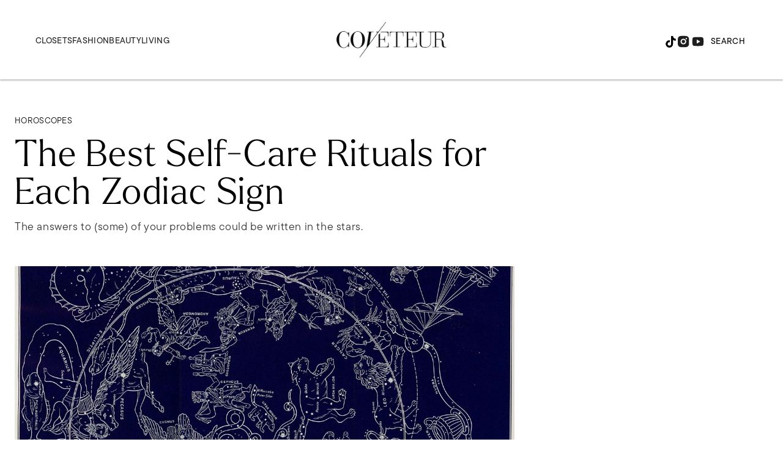

--- FILE ---
content_type: text/html; charset=utf-8
request_url: https://coveteur.com/astrology-self-care-wellness-guide
body_size: 75599
content:
<!DOCTYPE html><!-- Powered by RebelMouse. https://www.rebelmouse.com --><html lang="en"><head prefix="og: https://ogp.me/ns# article: https://ogp.me/ns/article#"><script type="application/ld+json">[{"@context":"https://schema.org/","@type":"Product","brand":"Moleskine","description":"","image":["https://assets.rbl.ms/26918028/origin.jpg"],"name":"Classic Notebook","offers":{"@type":"Offer","price":"20","priceCurrency":"USD","url":"https://www.amazon.com/gp/product/B075ZDV654/ref=as_li_tl?ie=UTF8&amp;tag=coveteur0c-20&amp;camp=1789&amp;creative=9325&amp;linkCode=as2&amp;creativeASIN=B075ZDV654&amp;linkId=2f1f33bea23a4a2308939cec0d7e721b"}},{"@context":"https://schema.org/","@type":"Product","brand":"Notebook Journal","description":"","image":["https://assets.rbl.ms/26918024/origin.jpg"],"name":"Minimalism Art","offers":{"@type":"Offer","price":"8","priceCurrency":"USD","url":"https://www.amazon.com/gp/product/B077Y4BTM4/ref=as_li_tl?ie=UTF8&amp;tag=coveteur0c-20&amp;camp=1789&amp;creative=9325&amp;linkCode=as2&amp;creativeASIN=B077Y4BTM4&amp;linkId=5d06cf8bc1e91a49a6bae1699dce989c"}},{"@context":"https://schema.org/","@type":"Product","brand":"Schneider","description":"","image":["https://assets.rbl.ms/26918044/origin.jpg"],"name":"Slider Memo XB Ballpoint Pen","offers":{"@type":"Offer","price":"24","priceCurrency":"USD","url":"https://www.amazon.com/gp/product/B0040K7OBE/ref=as_li_tl?ie=UTF8&amp;tag=coveteur0c-20&amp;camp=1789&amp;creative=9325&amp;linkCode=as2&amp;creativeASIN=B0040K7OBE&amp;linkId=96341bcf2cd8fde54d898c50ab3efe89"}},{"@context":"https://schema.org/","@type":"Product","brand":"Ilia","description":"","image":["https://assets.rbl.ms/26918052/origin.jpg"],"name":"DayLite Highlighter Powder","offers":{"@type":"Offer","price":"34","priceCurrency":"USD","url":" https://www.sephora.com/product/ilia-daylite-highlighting-powder-P458754"}},{"@context":"https://schema.org/","@type":"Product","brand":"Emmanuel Ignatius","description":"","image":["https://assets.rbl.ms/26918053/origin.jpg"],"name":"Boyega","offers":{"@type":"Offer","price":"95","priceCurrency":"USD","url":"https://showfields.com/products/boyega"}},{"@context":"https://schema.org/","@type":"Product","brand":"Capri Dolce Vita","description":"","image":["https://assets.rbl.ms/26918061/origin.jpg"],"name":"Capri Dolce Vita","offers":{"@type":"Offer","price":"95","priceCurrency":"USD","url":"https://www.net-a-porter.com/en-us/shop/product/assouline/accessories/books/capri-dolce-vita-by-cesare-cunaccia-hardcover-book/17957409490479941"}},{"@context":"https://schema.org/","@type":"Product","brand":"Le Creuset","description":"","image":["https://assets.rbl.ms/26918066/origin.jpg"],"name":"Coupe Dinner Plates in Nectar","offers":{"@type":"Offer","price":"72","priceCurrency":"USD","url":"https://www.williams-sonoma.com/products/le-creuset-coupe-dinner-plate/"}},{"@context":"https://schema.org/","@type":"Product","brand":"UrbanStems","description":"","image":["https://assets.rbl.ms/26918069/origin.jpg"],"name":"The Firecracker","offers":{"@type":"Offer","price":"70","priceCurrency":"USD","url":"https://urbanstems.com/products/flowers/the-firecracker/FLRL-B-00025.html"}},{"@context":"https://schema.org/","@type":"Product","brand":"H&amp;M","description":"","image":["https://assets.rbl.ms/26918071/origin.jpg"],"name":"Bouclé Throw in Light Beige","offers":{"@type":"Offer","price":"18","priceCurrency":"USD","url":"https://www2.hm.com/en_us/productpage.0770476001.html"}},{"@context":"https://schema.org/","@type":"Product","brand":"Blick Studio","description":"","image":["https://assets.rbl.ms/26918073/origin.jpg"],"name":"Aluminum Tripod Travel Easel","offers":{"@type":"Offer","price":"34","priceCurrency":"USD","url":"https://www.dickblick.com/products/blick-studio-aluminum-tripod-travel-easel/"}},{"@context":"https://schema.org/","@type":"Product","brand":"ViewSonic","description":"","image":["https://assets.rbl.ms/26918074/origin.jpg"],"name":"3600 WXGA High Brightness Projector","offers":{"@type":"Offer","price":"360","priceCurrency":"USD","url":"https://www.amazon.com/gp/product/B071WPR7XK/ref=as_li_tl?ie=UTF8&amp;tag=coveteur0c-20&amp;camp=1789&amp;creative=9325&amp;linkCode=as2&amp;creativeASIN=B071WPR7XK&amp;linkId=81fbe1cebf65aae1ce3bd009e36837f6"}},{"@context":"https://schema.org/","@type":"Product","brand":"American Airlines","description":"","image":["https://assets.rbl.ms/26918091/origin.jpg"],"name":"Gift Card","offers":{"@type":"Offer","price":"50","priceCurrency":"USD","url":"https://giftcards.aa.com/"}},{"@context":"https://schema.org/","@type":"Product","brand":"Melissa Wood Health","description":"","image":["https://assets.rbl.ms/26918093/origin.jpg"],"name":"Monthly Membership","offers":{"@type":"Offer","price":"10","priceCurrency":"USD","url":"https://watch.melissawoodhealth.com/checkout/subscribe/purchase"}},{"@context":"https://schema.org/","@type":"Product","brand":"Jade","description":"","image":["https://assets.rbl.ms/26918094/origin.jpg"],"name":"Travel Yoga Mat in Olive","offers":{"@type":"Offer","price":"65","priceCurrency":"USD","url":"https://www.yogaoutlet.com/products/jade-yoga-travel-natural-rubber-yoga-mat-68-35mm-40552?color=olivegreen&amp;variant=14825754329123"}},{"@context":"https://schema.org/","@type":"Product","brand":"Nike","description":"","image":["https://assets.rbl.ms/26918096/origin.jpg"],"name":"Free TR8","offers":{"@type":"Offer","price":"100","priceCurrency":"USD","url":"https://www.nike.com/t/free-tr8-womens-gym-hiit-cross-training-shoe-9O38Er/942888-101"}},{"@context":"https://schema.org/","@type":"Product","brand":"Lisa Stardust","description":"","image":["https://assets.rbl.ms/26918099/origin.jpg"],"name":"Saturn Return Survival Guide: Navigating this Cosmic Rite of Passage","offers":{"@type":"Offer","price":"13","priceCurrency":"USD","url":"https://www.amazon.com/gp/product/1743796641/ref=as_li_tl?ie=UTF8&amp;tag=coveteur0c-20&amp;camp=1789&amp;creative=9325&amp;linkCode=as2&amp;creativeASIN=1743796641&amp;linkId=ca6f50a125a030fab178f16fbb8b5caa"}},{"@context":"https://schema.org/","@type":"Product","brand":"Chani Nicholas","description":"","image":["https://assets.rbl.ms/26918107/origin.png"],"name":"You Were Born For This","offers":{"@type":"Offer","price":"17","priceCurrency":"USD","url":"https://bookshop.org/books/you-were-born-for-this-astrology-for-radical-self-acceptance/9780063043770"}},{"@context":"https://schema.org/","@type":"Product","brand":"Joanna Martine Woolfolk","description":"","image":["https://assets.rbl.ms/26918108/origin.jpg"],"name":"The Only Astrology Book You'll Ever Need","offers":{"@type":"Offer","price":"13","priceCurrency":"USD","url":"https://www.amazon.com/gp/product/1589796535/ref=as_li_tl?ie=UTF8&amp;tag=coveteur0c-20&amp;camp=1789&amp;creative=9325&amp;linkCode=as2&amp;creativeASIN=1589796535&amp;linkId=7575376fcc034c4512b85aedcc299acb"}},{"@context":"https://schema.org/","@type":"Product","brand":"Farai London","description":"","image":["https://assets.rbl.ms/26918111/origin.png"],"name":"Gaia Mini Dress","offers":{"@type":"Offer","price":"122","priceCurrency":"USD","url":"https://www.revolve.com/farai-london-gaia-mini-dress/dp/FDOR-WD5/"}},{"@context":"https://schema.org/","@type":"Product","brand":"Lexon","description":"sponsored","image":["https://assets.rbl.ms/26918112/origin.jpg"],"name":"MINO Ultra Portable Bluetooth Speaker","offers":{"@type":"Offer","price":"46","priceCurrency":"USD","url":"https://www.amazon.com/gp/product/B07C7F6DJ3/ref=as_li_tl?ie=UTF8&amp;tag=coveteur0c-20&amp;camp=1789&amp;creative=9325&amp;linkCode=as2&amp;creativeASIN=B07C7F6DJ3&amp;linkId=3666d7d40454c5106177ff6cd2664c40"}},{"@context":"https://schema.org/","@type":"Product","brand":"Splits59","description":"","image":["https://assets.rbl.ms/26918124/origin.png"],"name":"Clare High Waist Techflex 7/8","offers":{"@type":"Offer","price":"115","priceCurrency":"USD","url":"https://www.bandier.com/products/clare-high-waist-techflex-78-red"}},{"@context":"https://schema.org/","@type":"Product","brand":"Bookforum","description":"","image":["https://assets.rbl.ms/26918126/origin.jpg"],"name":"A Yearly Subscription","offers":{"@type":"Offer","price":"20","priceCurrency":"USD","url":"https://www.bookforum.com/subscribe"}},{"@context":"https://schema.org/","@type":"Product","brand":"Sasha Suda","description":"","image":["https://assets.rbl.ms/26918128/origin.jpg"],"name":"Early Rubens","offers":{"@type":"Offer","price":"28","priceCurrency":"USD","url":"https://www.amazon.com/gp/product/3791358448/ref=as_li_tl?ie=UTF8&amp;tag=coveteur0c-20&amp;camp=1789&amp;creative=9325&amp;linkCode=as2&amp;creativeASIN=3791358448&amp;linkId=75157e9848b3f65de02553c1971e5b7e"}},{"@context":"https://schema.org/","@type":"Product","brand":"Headspace","description":"","image":["https://assets.rbl.ms/26918136/origin.png"],"name":"Monthly Membership","offers":{"@type":"Offer","price":"13","priceCurrency":"USD","url":"https://www.headspace.com/subscriptions"}},{"@context":"https://schema.org/","@type":"Product","brand":"The Sill","description":"","image":["https://assets.rbl.ms/26918139/origin.jpg"],"name":"Potted Succulent Trio","offers":{"@type":"Offer","price":"50","priceCurrency":"USD","url":"https://www.thesill.com/products/succulent-plants-potted"}},{"@context":"https://schema.org/","@type":"Product","brand":"Rustic Roots","description":"","image":["https://assets.rbl.ms/26918148/origin.jpg"],"name":"Organic Fruit & Veggie Basket","offers":{"@type":"Offer","price":"47","priceCurrency":"USD","url":"https://rusticrootsdelivery.com/product/organic_basket"}},{"@context":"https://schema.org/","@type":"Product","brand":"Blueland","description":"","image":["https://assets.rbl.ms/26918149/origin.jpg"],"name":"The Clean Essentials","offers":{"@type":"Offer","price":"39","priceCurrency":"USD","url":"https://www.blueland.com/products/the-clean-essentials"}},{"@context":"https://schema.org/","@type":"Product","brand":"Acqua di Parma","description":"","image":["https://assets.rbl.ms/26918151/origin.jpg"],"name":"Blu Mediterraneo Arancia di Capri Room Diffuser","offers":{"@type":"Offer","price":"102","priceCurrency":"USD","url":"https://www.bloomingdales.com/shop/product/acqua-di-parma-blu-mediterraneo-arancia-di-capri-room-diffuser-6-oz.?ID=3929503&amp;CategoryID=2921"}},{"@context":"https://schema.org/","@type":"Product","brand":"Brother Vellies","description":"","image":["https://assets.rbl.ms/26918154/origin.png"],"name":"Something Special Subscription Service","offers":{"@type":"Offer","price":"35","priceCurrency":"USD","url":"https://brothervellies.com/products/something-special"}},{"@context":"https://schema.org/","@type":"Product","brand":"Lord Jones","description":"","image":["https://assets.rbl.ms/26918156/origin.jpg"],"name":"High CBD Formula Bath Salts","offers":{"@type":"Offer","price":"65","priceCurrency":"USD","url":"https://lordjones.com/products/lord-jones-high-cbd-formula-bath-salts-1"}}]</script><script type="application/ld+json">[{"@context":"https://schema.org/","@type":"Product","brand":"Moleskine","description":"","image":["https://assets.rbl.ms/26918028/origin.jpg"],"name":"Classic Notebook","offers":{"@type":"Offer","price":"20","priceCurrency":"USD","url":"https://www.amazon.com/gp/product/B075ZDV654/ref=as_li_tl?ie=UTF8&amp;tag=coveteur0c-20&amp;camp=1789&amp;creative=9325&amp;linkCode=as2&amp;creativeASIN=B075ZDV654&amp;linkId=2f1f33bea23a4a2308939cec0d7e721b"}},{"@context":"https://schema.org/","@type":"Product","brand":"Notebook Journal","description":"","image":["https://assets.rbl.ms/26918024/origin.jpg"],"name":"Minimalism Art","offers":{"@type":"Offer","price":"8","priceCurrency":"USD","url":"https://www.amazon.com/gp/product/B077Y4BTM4/ref=as_li_tl?ie=UTF8&amp;tag=coveteur0c-20&amp;camp=1789&amp;creative=9325&amp;linkCode=as2&amp;creativeASIN=B077Y4BTM4&amp;linkId=5d06cf8bc1e91a49a6bae1699dce989c"}},{"@context":"https://schema.org/","@type":"Product","brand":"Schneider","description":"","image":["https://assets.rbl.ms/26918044/origin.jpg"],"name":"Slider Memo XB Ballpoint Pen","offers":{"@type":"Offer","price":"24","priceCurrency":"USD","url":"https://www.amazon.com/gp/product/B0040K7OBE/ref=as_li_tl?ie=UTF8&amp;tag=coveteur0c-20&amp;camp=1789&amp;creative=9325&amp;linkCode=as2&amp;creativeASIN=B0040K7OBE&amp;linkId=96341bcf2cd8fde54d898c50ab3efe89"}},{"@context":"https://schema.org/","@type":"Product","brand":"Ilia","description":"","image":["https://assets.rbl.ms/26918052/origin.jpg"],"name":"DayLite Highlighter Powder","offers":{"@type":"Offer","price":"34","priceCurrency":"USD","url":" https://www.sephora.com/product/ilia-daylite-highlighting-powder-P458754"}},{"@context":"https://schema.org/","@type":"Product","brand":"Emmanuel Ignatius","description":"","image":["https://assets.rbl.ms/26918053/origin.jpg"],"name":"Boyega","offers":{"@type":"Offer","price":"95","priceCurrency":"USD","url":"https://showfields.com/products/boyega"}},{"@context":"https://schema.org/","@type":"Product","brand":"Capri Dolce Vita","description":"","image":["https://assets.rbl.ms/26918061/origin.jpg"],"name":"Capri Dolce Vita","offers":{"@type":"Offer","price":"95","priceCurrency":"USD","url":"https://www.net-a-porter.com/en-us/shop/product/assouline/accessories/books/capri-dolce-vita-by-cesare-cunaccia-hardcover-book/17957409490479941"}},{"@context":"https://schema.org/","@type":"Product","brand":"Le Creuset","description":"","image":["https://assets.rbl.ms/26918066/origin.jpg"],"name":"Coupe Dinner Plates in Nectar","offers":{"@type":"Offer","price":"72","priceCurrency":"USD","url":"https://www.williams-sonoma.com/products/le-creuset-coupe-dinner-plate/"}},{"@context":"https://schema.org/","@type":"Product","brand":"UrbanStems","description":"","image":["https://assets.rbl.ms/26918069/origin.jpg"],"name":"The Firecracker","offers":{"@type":"Offer","price":"70","priceCurrency":"USD","url":"https://urbanstems.com/products/flowers/the-firecracker/FLRL-B-00025.html"}},{"@context":"https://schema.org/","@type":"Product","brand":"H&amp;M","description":"","image":["https://assets.rbl.ms/26918071/origin.jpg"],"name":"Bouclé Throw in Light Beige","offers":{"@type":"Offer","price":"18","priceCurrency":"USD","url":"https://www2.hm.com/en_us/productpage.0770476001.html"}},{"@context":"https://schema.org/","@type":"Product","brand":"Blick Studio","description":"","image":["https://assets.rbl.ms/26918073/origin.jpg"],"name":"Aluminum Tripod Travel Easel","offers":{"@type":"Offer","price":"34","priceCurrency":"USD","url":"https://www.dickblick.com/products/blick-studio-aluminum-tripod-travel-easel/"}},{"@context":"https://schema.org/","@type":"Product","brand":"ViewSonic","description":"","image":["https://assets.rbl.ms/26918074/origin.jpg"],"name":"3600 WXGA High Brightness Projector","offers":{"@type":"Offer","price":"360","priceCurrency":"USD","url":"https://www.amazon.com/gp/product/B071WPR7XK/ref=as_li_tl?ie=UTF8&amp;tag=coveteur0c-20&amp;camp=1789&amp;creative=9325&amp;linkCode=as2&amp;creativeASIN=B071WPR7XK&amp;linkId=81fbe1cebf65aae1ce3bd009e36837f6"}},{"@context":"https://schema.org/","@type":"Product","brand":"American Airlines","description":"","image":["https://assets.rbl.ms/26918091/origin.jpg"],"name":"Gift Card","offers":{"@type":"Offer","price":"50","priceCurrency":"USD","url":"https://giftcards.aa.com/"}},{"@context":"https://schema.org/","@type":"Product","brand":"Melissa Wood Health","description":"","image":["https://assets.rbl.ms/26918093/origin.jpg"],"name":"Monthly Membership","offers":{"@type":"Offer","price":"10","priceCurrency":"USD","url":"https://watch.melissawoodhealth.com/checkout/subscribe/purchase"}},{"@context":"https://schema.org/","@type":"Product","brand":"Jade","description":"","image":["https://assets.rbl.ms/26918094/origin.jpg"],"name":"Travel Yoga Mat in Olive","offers":{"@type":"Offer","price":"65","priceCurrency":"USD","url":"https://www.yogaoutlet.com/products/jade-yoga-travel-natural-rubber-yoga-mat-68-35mm-40552?color=olivegreen&amp;variant=14825754329123"}},{"@context":"https://schema.org/","@type":"Product","brand":"Nike","description":"","image":["https://assets.rbl.ms/26918096/origin.jpg"],"name":"Free TR8","offers":{"@type":"Offer","price":"100","priceCurrency":"USD","url":"https://www.nike.com/t/free-tr8-womens-gym-hiit-cross-training-shoe-9O38Er/942888-101"}},{"@context":"https://schema.org/","@type":"Product","brand":"Lisa Stardust","description":"","image":["https://assets.rbl.ms/26918099/origin.jpg"],"name":"Saturn Return Survival Guide: Navigating this Cosmic Rite of Passage","offers":{"@type":"Offer","price":"13","priceCurrency":"USD","url":"https://www.amazon.com/gp/product/1743796641/ref=as_li_tl?ie=UTF8&amp;tag=coveteur0c-20&amp;camp=1789&amp;creative=9325&amp;linkCode=as2&amp;creativeASIN=1743796641&amp;linkId=ca6f50a125a030fab178f16fbb8b5caa"}},{"@context":"https://schema.org/","@type":"Product","brand":"Chani Nicholas","description":"","image":["https://assets.rbl.ms/26918107/origin.png"],"name":"You Were Born For This","offers":{"@type":"Offer","price":"17","priceCurrency":"USD","url":"https://bookshop.org/books/you-were-born-for-this-astrology-for-radical-self-acceptance/9780063043770"}},{"@context":"https://schema.org/","@type":"Product","brand":"Joanna Martine Woolfolk","description":"","image":["https://assets.rbl.ms/26918108/origin.jpg"],"name":"The Only Astrology Book You'll Ever Need","offers":{"@type":"Offer","price":"13","priceCurrency":"USD","url":"https://www.amazon.com/gp/product/1589796535/ref=as_li_tl?ie=UTF8&amp;tag=coveteur0c-20&amp;camp=1789&amp;creative=9325&amp;linkCode=as2&amp;creativeASIN=1589796535&amp;linkId=7575376fcc034c4512b85aedcc299acb"}},{"@context":"https://schema.org/","@type":"Product","brand":"Farai London","description":"","image":["https://assets.rbl.ms/26918111/origin.png"],"name":"Gaia Mini Dress","offers":{"@type":"Offer","price":"122","priceCurrency":"USD","url":"https://www.revolve.com/farai-london-gaia-mini-dress/dp/FDOR-WD5/"}},{"@context":"https://schema.org/","@type":"Product","brand":"Lexon","description":"sponsored","image":["https://assets.rbl.ms/26918112/origin.jpg"],"name":"MINO Ultra Portable Bluetooth Speaker","offers":{"@type":"Offer","price":"46","priceCurrency":"USD","url":"https://www.amazon.com/gp/product/B07C7F6DJ3/ref=as_li_tl?ie=UTF8&amp;tag=coveteur0c-20&amp;camp=1789&amp;creative=9325&amp;linkCode=as2&amp;creativeASIN=B07C7F6DJ3&amp;linkId=3666d7d40454c5106177ff6cd2664c40"}},{"@context":"https://schema.org/","@type":"Product","brand":"Splits59","description":"","image":["https://assets.rbl.ms/26918124/origin.png"],"name":"Clare High Waist Techflex 7/8","offers":{"@type":"Offer","price":"115","priceCurrency":"USD","url":"https://www.bandier.com/products/clare-high-waist-techflex-78-red"}},{"@context":"https://schema.org/","@type":"Product","brand":"Bookforum","description":"","image":["https://assets.rbl.ms/26918126/origin.jpg"],"name":"A Yearly Subscription","offers":{"@type":"Offer","price":"20","priceCurrency":"USD","url":"https://www.bookforum.com/subscribe"}},{"@context":"https://schema.org/","@type":"Product","brand":"Sasha Suda","description":"","image":["https://assets.rbl.ms/26918128/origin.jpg"],"name":"Early Rubens","offers":{"@type":"Offer","price":"28","priceCurrency":"USD","url":"https://www.amazon.com/gp/product/3791358448/ref=as_li_tl?ie=UTF8&amp;tag=coveteur0c-20&amp;camp=1789&amp;creative=9325&amp;linkCode=as2&amp;creativeASIN=3791358448&amp;linkId=75157e9848b3f65de02553c1971e5b7e"}},{"@context":"https://schema.org/","@type":"Product","brand":"Headspace","description":"","image":["https://assets.rbl.ms/26918136/origin.png"],"name":"Monthly Membership","offers":{"@type":"Offer","price":"13","priceCurrency":"USD","url":"https://www.headspace.com/subscriptions"}},{"@context":"https://schema.org/","@type":"Product","brand":"The Sill","description":"","image":["https://assets.rbl.ms/26918139/origin.jpg"],"name":"Potted Succulent Trio","offers":{"@type":"Offer","price":"50","priceCurrency":"USD","url":"https://www.thesill.com/products/succulent-plants-potted"}},{"@context":"https://schema.org/","@type":"Product","brand":"Rustic Roots","description":"","image":["https://assets.rbl.ms/26918148/origin.jpg"],"name":"Organic Fruit & Veggie Basket","offers":{"@type":"Offer","price":"47","priceCurrency":"USD","url":"https://rusticrootsdelivery.com/product/organic_basket"}},{"@context":"https://schema.org/","@type":"Product","brand":"Blueland","description":"","image":["https://assets.rbl.ms/26918149/origin.jpg"],"name":"The Clean Essentials","offers":{"@type":"Offer","price":"39","priceCurrency":"USD","url":"https://www.blueland.com/products/the-clean-essentials"}},{"@context":"https://schema.org/","@type":"Product","brand":"Acqua di Parma","description":"","image":["https://assets.rbl.ms/26918151/origin.jpg"],"name":"Blu Mediterraneo Arancia di Capri Room Diffuser","offers":{"@type":"Offer","price":"102","priceCurrency":"USD","url":"https://www.bloomingdales.com/shop/product/acqua-di-parma-blu-mediterraneo-arancia-di-capri-room-diffuser-6-oz.?ID=3929503&amp;CategoryID=2921"}},{"@context":"https://schema.org/","@type":"Product","brand":"Brother Vellies","description":"","image":["https://assets.rbl.ms/26918154/origin.png"],"name":"Something Special Subscription Service","offers":{"@type":"Offer","price":"35","priceCurrency":"USD","url":"https://brothervellies.com/products/something-special"}},{"@context":"https://schema.org/","@type":"Product","brand":"Lord Jones","description":"","image":["https://assets.rbl.ms/26918156/origin.jpg"],"name":"High CBD Formula Bath Salts","offers":{"@type":"Offer","price":"65","priceCurrency":"USD","url":"https://lordjones.com/products/lord-jones-high-cbd-formula-bath-salts-1"}}]</script><script type="application/ld+json">{"@context":"https://schema.org","@type":"NewsArticle","articleSection":"Horoscopes","author":{"@type":"Person","description":"As the beauty editor at Coveteur, Ama Kwarteng is responsible for writing compelling beauty content and overseeing the beauty and wellness verticals. She’s written and edited in-depth features, interviewed celebrities and beauty industry insiders, worked on editorials, and launched our inaugural Beauty All-Stars, to bring new and diverse perspectives and stories to Coveteur’s content and provide editorial expertise in a crowded beauty space. Prior to Coveteur, Ama was the associate beauty editor at Cosmopolitan. She graduated from Barnard College, and in her free time, she enjoys reading fiction submissions for Story Magazine, watching Ohio State football, and reminding people to wear sunscreen.","identifier":"21726049","image":{"@type":"ImageObject","url":"https://coveteur.com/res/avatars/default"},"name":"Ama Kwarteng","url":"https://coveteur.com/author/amakwarteng/"},"dateModified":"2021-11-10T17:50:29Z","datePublished":"2021-07-07T20:00:01Z","description":"The answers to (some) of your problems could be written in the stars.","headline":"Guide to Self-Care Based on Your Zodiac Sign","image":[{"@type":"ImageObject","height":600,"url":"https://coveteur.com/media-library/astrology-self-care.jpg?id=26922135&width=1200&height=600&coordinates=0%2C62%2C0%2C63","width":1200},{"@type":"ImageObject","height":1200,"url":"https://coveteur.com/media-library/astrology-self-care.jpg?id=26922135&width=1200&height=1200&coordinates=437%2C0%2C438%2C0","width":1200},{"@type":"ImageObject","height":1500,"url":"https://coveteur.com/media-library/astrology-self-care.jpg?id=26922135&width=2000&height=1500&coordinates=250%2C0%2C250%2C0","width":2000},{"@type":"ImageObject","height":700,"url":"https://coveteur.com/media-library/astrology-self-care.jpg?id=26922135&width=1245&height=700&coordinates=0%2C0%2C0%2C0","width":1245}],"keywords":["horoscopes","NSFW-dpv","NSFW-sex","NSFW"],"mainEntityOfPage":{"@id":"https://coveteur.com/astrology-self-care-wellness-guide","@type":"WebPage"},"publisher":{"@type":"Organization","logo":{"@type":"ImageObject","url":"https://coveteur.com/res/avatars/default"},"name":"Coveteur"},"thumbnailUrl":"https://coveteur.com/media-library/astrology-self-care.jpg?id=26922135&amp;width=210","url":"https://coveteur.com/astrology-self-care-wellness-guide"}</script><script type="application/ld+json">{"@context":"https://schema.org","@type":"Product","description":"","image":["https://coveteur.com/media-library/image.jpg?id=26918028&amp;width=210","https://coveteur.com/media-library/image.jpg?id=26918028&amp;width=300","https://coveteur.com/media-library/image.jpg?id=26918028&amp;width=600","https://coveteur.com/media-library/image.jpg?id=26918028&amp;width=980"],"name":"Classic Notebook","offers":{"@type":"Offer","price":"20","priceCurrency":"USD","url":"https://coveteur.com/astrology-self-care-wellness-guide/classic-notebook"}}</script><script type="application/ld+json">{"@context":"https://schema.org","@type":"Product","description":"","image":["https://coveteur.com/media-library/image.jpg?id=26918024&amp;width=210","https://coveteur.com/media-library/image.jpg?id=26918024&amp;width=300","https://coveteur.com/media-library/image.jpg?id=26918024&amp;width=600","https://coveteur.com/media-library/image.jpg?id=26918024&amp;width=980"],"name":"Minimalism Art","offers":{"@type":"Offer","price":"8","priceCurrency":"USD","url":"https://coveteur.com/astrology-self-care-wellness-guide/minimalism-art"}}</script><script type="application/ld+json">{"@context":"https://schema.org","@type":"Product","description":"","image":["https://coveteur.com/media-library/image.jpg?id=26918044&amp;width=210","https://coveteur.com/media-library/image.jpg?id=26918044&amp;width=300","https://coveteur.com/media-library/image.jpg?id=26918044&amp;width=600","https://coveteur.com/media-library/image.jpg?id=26918044&amp;width=980"],"name":"Slider Memo XB Ballpoint Pen","offers":{"@type":"Offer","price":"24","priceCurrency":"USD","url":"https://coveteur.com/astrology-self-care-wellness-guide/slider-memo-xb-ballpoint-pen"}}</script><script type="application/ld+json">{"@context":"https://schema.org","@type":"Product","description":"","image":["https://coveteur.com/media-library/image.jpg?id=26918052&amp;width=210","https://coveteur.com/media-library/image.jpg?id=26918052&amp;width=300","https://coveteur.com/media-library/image.jpg?id=26918052&amp;width=600","https://coveteur.com/media-library/image.jpg?id=26918052&amp;width=980"],"name":"DayLite Highlighter Powder","offers":{"@type":"Offer","price":"34","priceCurrency":"USD","url":"https://coveteur.com/astrology-self-care-wellness-guide/daylite-highlighter-powder"}}</script><script type="application/ld+json">{"@context":"https://schema.org","@type":"Product","description":"","image":["https://coveteur.com/media-library/image.jpg?id=26918053&amp;width=210","https://coveteur.com/media-library/image.jpg?id=26918053&amp;width=300","https://coveteur.com/media-library/image.jpg?id=26918053&amp;width=600","https://coveteur.com/media-library/image.jpg?id=26918053&amp;width=980"],"name":"Boyega","offers":{"@type":"Offer","price":"95","priceCurrency":"USD","url":"https://coveteur.com/astrology-self-care-wellness-guide/boyega"}}</script><script type="application/ld+json">{"@context":"https://schema.org","@type":"Product","description":"","image":["https://coveteur.com/media-library/image.jpg?id=26918061&amp;width=210","https://coveteur.com/media-library/image.jpg?id=26918061&amp;width=300","https://coveteur.com/media-library/image.jpg?id=26918061&amp;width=600","https://coveteur.com/media-library/image.jpg?id=26918061&amp;width=980"],"name":"Capri Dolce Vita","offers":{"@type":"Offer","price":"95","priceCurrency":"USD","url":"https://coveteur.com/astrology-self-care-wellness-guide/capri-dolce-vita"}}</script><script type="application/ld+json">{"@context":"https://schema.org","@type":"Product","description":"","image":["https://coveteur.com/media-library/image.jpg?id=26918066&amp;width=210","https://coveteur.com/media-library/image.jpg?id=26918066&amp;width=300","https://coveteur.com/media-library/image.jpg?id=26918066&amp;width=600","https://coveteur.com/media-library/image.jpg?id=26918066&amp;width=980"],"name":"Coupe Dinner Plates in Nectar","offers":{"@type":"Offer","price":"72","priceCurrency":"USD","url":"https://coveteur.com/astrology-self-care-wellness-guide/coupe-dinner-plates-in-nectar"}}</script><script type="application/ld+json">{"@context":"https://schema.org","@type":"Product","description":"","image":["https://coveteur.com/media-library/image.jpg?id=26918069&amp;width=210","https://coveteur.com/media-library/image.jpg?id=26918069&amp;width=300","https://coveteur.com/media-library/image.jpg?id=26918069&amp;width=600","https://coveteur.com/media-library/image.jpg?id=26918069&amp;width=980"],"name":"The Firecracker","offers":{"@type":"Offer","price":"70","priceCurrency":"USD","url":"https://coveteur.com/astrology-self-care-wellness-guide/the-firecracker"}}</script><script type="application/ld+json">{"@context":"https://schema.org","@type":"Product","description":"","image":["https://coveteur.com/media-library/image.jpg?id=26918071&amp;width=210","https://coveteur.com/media-library/image.jpg?id=26918071&amp;width=300","https://coveteur.com/media-library/image.jpg?id=26918071&amp;width=600","https://coveteur.com/media-library/image.jpg?id=26918071&amp;width=980"],"name":"Bouclé Throw in Light Beige","offers":{"@type":"Offer","price":"18","priceCurrency":"USD","url":"https://coveteur.com/astrology-self-care-wellness-guide/boucle-throw-in-light-beige"}}</script><script type="application/ld+json">{"@context":"https://schema.org","@type":"Product","description":"","image":["https://coveteur.com/media-library/image.jpg?id=26918073&amp;width=210","https://coveteur.com/media-library/image.jpg?id=26918073&amp;width=300","https://coveteur.com/media-library/image.jpg?id=26918073&amp;width=600","https://coveteur.com/media-library/image.jpg?id=26918073&amp;width=980"],"name":"Aluminum Tripod Travel Easel","offers":{"@type":"Offer","price":"34","priceCurrency":"USD","url":"https://coveteur.com/astrology-self-care-wellness-guide/aluminum-tripod-travel-easel"}}</script><script type="application/ld+json">{"@context":"https://schema.org","@type":"Product","description":"","image":["https://coveteur.com/media-library/image.jpg?id=26918074&amp;width=210","https://coveteur.com/media-library/image.jpg?id=26918074&amp;width=300","https://coveteur.com/media-library/image.jpg?id=26918074&amp;width=600","https://coveteur.com/media-library/image.jpg?id=26918074&amp;width=980"],"name":"3600 WXGA High Brightness Projector","offers":{"@type":"Offer","price":"360","priceCurrency":"USD","url":"https://coveteur.com/astrology-self-care-wellness-guide/3600-wxga-high-brightness-projector"}}</script><script type="application/ld+json">{"@context":"https://schema.org","@type":"Product","description":"","image":["https://coveteur.com/media-library/image.jpg?id=26918091&amp;width=210","https://coveteur.com/media-library/image.jpg?id=26918091&amp;width=300","https://coveteur.com/media-library/image.jpg?id=26918091&amp;width=600","https://coveteur.com/media-library/image.jpg?id=26918091&amp;width=980"],"name":"Gift Card","offers":{"@type":"Offer","price":"50","priceCurrency":"USD","url":"https://coveteur.com/astrology-self-care-wellness-guide/gift-card"}}</script><script type="application/ld+json">{"@context":"https://schema.org","@type":"Product","description":"","image":["https://coveteur.com/media-library/image.jpg?id=26918093&amp;width=210","https://coveteur.com/media-library/image.jpg?id=26918093&amp;width=300","https://coveteur.com/media-library/image.jpg?id=26918093&amp;width=600","https://coveteur.com/media-library/image.jpg?id=26918093&amp;width=980"],"name":"Monthly Membership","offers":{"@type":"Offer","price":"10","priceCurrency":"USD","url":"https://coveteur.com/astrology-self-care-wellness-guide/monthly-membership"}}</script><script type="application/ld+json">{"@context":"https://schema.org","@type":"Product","description":"","image":["https://coveteur.com/media-library/image.jpg?id=26918094&amp;width=210","https://coveteur.com/media-library/image.jpg?id=26918094&amp;width=300","https://coveteur.com/media-library/image.jpg?id=26918094&amp;width=600","https://coveteur.com/media-library/image.jpg?id=26918094&amp;width=980"],"name":"Travel Yoga Mat in Olive","offers":{"@type":"Offer","price":"65","priceCurrency":"USD","url":"https://coveteur.com/astrology-self-care-wellness-guide/travel-yoga-mat-in-olive"}}</script><script type="application/ld+json">{"@context":"https://schema.org","@type":"Product","description":"","image":["https://coveteur.com/media-library/image.jpg?id=26918096&amp;width=210","https://coveteur.com/media-library/image.jpg?id=26918096&amp;width=300","https://coveteur.com/media-library/image.jpg?id=26918096&amp;width=600","https://coveteur.com/media-library/image.jpg?id=26918096&amp;width=980"],"name":"Free TR8","offers":{"@type":"Offer","price":"100","priceCurrency":"USD","url":"https://coveteur.com/astrology-self-care-wellness-guide/free-tr8"}}</script><script type="application/ld+json">{"@context":"https://schema.org","@type":"Product","description":"","image":["https://coveteur.com/media-library/image.jpg?id=26918099&amp;width=210","https://coveteur.com/media-library/image.jpg?id=26918099&amp;width=300","https://coveteur.com/media-library/image.jpg?id=26918099&amp;width=600","https://coveteur.com/media-library/image.jpg?id=26918099&amp;width=980"],"name":"Saturn Return Survival Guide: Navigating this Cosmic Rite of Passage","offers":{"@type":"Offer","price":"13","priceCurrency":"USD","url":"https://coveteur.com/astrology-self-care-wellness-guide/saturn-return-survival-guide-navigating-this-cosmic-rite-of-passage"}}</script><script type="application/ld+json">{"@context":"https://schema.org","@type":"Product","description":"","image":["https://coveteur.com/media-library/image.png?id=26918107&amp;width=210","https://coveteur.com/media-library/image.png?id=26918107&amp;width=300","https://coveteur.com/media-library/image.png?id=26918107&amp;width=600","https://coveteur.com/media-library/image.png?id=26918107&amp;width=980"],"name":"You Were Born For This","offers":{"@type":"Offer","price":"17","priceCurrency":"USD","url":"https://coveteur.com/astrology-self-care-wellness-guide/you-were-born-for-this"}}</script><script type="application/ld+json">{"@context":"https://schema.org","@type":"Product","description":"","image":["https://coveteur.com/media-library/image.jpg?id=26918108&amp;width=210","https://coveteur.com/media-library/image.jpg?id=26918108&amp;width=300","https://coveteur.com/media-library/image.jpg?id=26918108&amp;width=600","https://coveteur.com/media-library/image.jpg?id=26918108&amp;width=980"],"name":"The Only Astrology Book You&#39;ll Ever Need","offers":{"@type":"Offer","price":"13","priceCurrency":"USD","url":"https://coveteur.com/astrology-self-care-wellness-guide/the-only-astrology-book-you-ll-ever-need"}}</script><script type="application/ld+json">{"@context":"https://schema.org","@type":"Product","description":"","image":["https://coveteur.com/media-library/image.png?id=26918111&amp;width=210","https://coveteur.com/media-library/image.png?id=26918111&amp;width=300","https://coveteur.com/media-library/image.png?id=26918111&amp;width=600","https://coveteur.com/media-library/image.png?id=26918111&amp;width=980"],"name":"Gaia Mini Dress","offers":{"@type":"Offer","price":"122","priceCurrency":"USD","url":"https://coveteur.com/astrology-self-care-wellness-guide/gaia-mini-dress"}}</script><script type="application/ld+json">{"@context":"https://schema.org","@type":"Product","description":"sponsored","image":["https://coveteur.com/media-library/image.jpg?id=26918112&amp;width=210","https://coveteur.com/media-library/image.jpg?id=26918112&amp;width=300","https://coveteur.com/media-library/image.jpg?id=26918112&amp;width=600","https://coveteur.com/media-library/image.jpg?id=26918112&amp;width=980"],"name":"MINO Ultra Portable Bluetooth Speaker","offers":{"@type":"Offer","price":"46","priceCurrency":"USD","url":"https://coveteur.com/astrology-self-care-wellness-guide/mino-ultra-portable-bluetooth-speaker"}}</script><script type="application/ld+json">{"@context":"https://schema.org","@type":"Product","description":"","image":["https://coveteur.com/media-library/image.png?id=26918124&amp;width=210","https://coveteur.com/media-library/image.png?id=26918124&amp;width=300","https://coveteur.com/media-library/image.png?id=26918124&amp;width=600","https://coveteur.com/media-library/image.png?id=26918124&amp;width=980"],"name":"Clare High Waist Techflex 7/8","offers":{"@type":"Offer","price":"115","priceCurrency":"USD","url":"https://coveteur.com/astrology-self-care-wellness-guide/clare-high-waist-techflex-7-8"}}</script><script type="application/ld+json">{"@context":"https://schema.org","@type":"Product","description":"","image":["https://coveteur.com/media-library/image.jpg?id=26918126&amp;width=210","https://coveteur.com/media-library/image.jpg?id=26918126&amp;width=300","https://coveteur.com/media-library/image.jpg?id=26918126&amp;width=600","https://coveteur.com/media-library/image.jpg?id=26918126&amp;width=980"],"name":"A Yearly Subscription","offers":{"@type":"Offer","price":"20","priceCurrency":"USD","url":"https://coveteur.com/astrology-self-care-wellness-guide/a-yearly-subscription"}}</script><script type="application/ld+json">{"@context":"https://schema.org","@type":"Product","description":"","image":["https://coveteur.com/media-library/image.jpg?id=26918128&amp;width=210","https://coveteur.com/media-library/image.jpg?id=26918128&amp;width=300","https://coveteur.com/media-library/image.jpg?id=26918128&amp;width=600","https://coveteur.com/media-library/image.jpg?id=26918128&amp;width=980"],"name":"Early Rubens","offers":{"@type":"Offer","price":"28","priceCurrency":"USD","url":"https://coveteur.com/astrology-self-care-wellness-guide/early-rubens"}}</script><script type="application/ld+json">{"@context":"https://schema.org","@type":"Product","description":"","image":["https://coveteur.com/media-library/image.png?id=26918136&amp;width=210","https://coveteur.com/media-library/image.png?id=26918136&amp;width=300","https://coveteur.com/media-library/image.png?id=26918136&amp;width=600","https://coveteur.com/media-library/image.png?id=26918136&amp;width=980"],"name":"Monthly Membership","offers":{"@type":"Offer","price":"13","priceCurrency":"USD","url":"https://coveteur.com/astrology-self-care-wellness-guide/monthly-membership-1"}}</script><script type="application/ld+json">{"@context":"https://schema.org","@type":"Product","description":"","image":["https://coveteur.com/media-library/image.jpg?id=26918139&amp;width=210","https://coveteur.com/media-library/image.jpg?id=26918139&amp;width=300","https://coveteur.com/media-library/image.jpg?id=26918139&amp;width=600","https://coveteur.com/media-library/image.jpg?id=26918139&amp;width=980"],"name":"Potted Succulent Trio","offers":{"@type":"Offer","price":"50","priceCurrency":"USD","url":"https://coveteur.com/astrology-self-care-wellness-guide/potted-succulent-trio"}}</script><script type="application/ld+json">{"@context":"https://schema.org","@type":"Product","description":"","image":["https://coveteur.com/media-library/image.jpg?id=26918148&amp;width=210","https://coveteur.com/media-library/image.jpg?id=26918148&amp;width=300","https://coveteur.com/media-library/image.jpg?id=26918148&amp;width=600","https://coveteur.com/media-library/image.jpg?id=26918148&amp;width=980"],"name":"Organic Fruit &amp; Veggie Basket","offers":{"@type":"Offer","price":"47","priceCurrency":"USD","url":"https://coveteur.com/astrology-self-care-wellness-guide/organic-fruit-veggie-basket"}}</script><script type="application/ld+json">{"@context":"https://schema.org","@type":"Product","description":"","image":["https://coveteur.com/media-library/image.jpg?id=26918149&amp;width=210","https://coveteur.com/media-library/image.jpg?id=26918149&amp;width=300","https://coveteur.com/media-library/image.jpg?id=26918149&amp;width=600","https://coveteur.com/media-library/image.jpg?id=26918149&amp;width=980"],"name":"The Clean Essentials","offers":{"@type":"Offer","price":"39","priceCurrency":"USD","url":"https://coveteur.com/astrology-self-care-wellness-guide/the-clean-essentials"}}</script><script type="application/ld+json">{"@context":"https://schema.org","@type":"Product","description":"","image":["https://coveteur.com/media-library/image.jpg?id=26918151&amp;width=210","https://coveteur.com/media-library/image.jpg?id=26918151&amp;width=300","https://coveteur.com/media-library/image.jpg?id=26918151&amp;width=600","https://coveteur.com/media-library/image.jpg?id=26918151&amp;width=980"],"name":"Blu Mediterraneo Arancia di Capri Room Diffuser","offers":{"@type":"Offer","price":"102","priceCurrency":"USD","url":"https://coveteur.com/astrology-self-care-wellness-guide/blu-mediterraneo-arancia-di-capri-room-diffuser"}}</script><script type="application/ld+json">{"@context":"https://schema.org","@type":"Product","description":"","image":["https://coveteur.com/media-library/image.png?id=26918154&amp;width=210","https://coveteur.com/media-library/image.png?id=26918154&amp;width=300","https://coveteur.com/media-library/image.png?id=26918154&amp;width=600","https://coveteur.com/media-library/image.png?id=26918154&amp;width=980"],"name":"Something Special Subscription Service","offers":{"@type":"Offer","price":"35","priceCurrency":"USD","url":"https://coveteur.com/astrology-self-care-wellness-guide/something-special-subscription-service"}}</script><script type="application/ld+json">{"@context":"https://schema.org","@type":"Product","description":"","image":["https://coveteur.com/media-library/image.jpg?id=26918156&amp;width=210","https://coveteur.com/media-library/image.jpg?id=26918156&amp;width=300","https://coveteur.com/media-library/image.jpg?id=26918156&amp;width=600","https://coveteur.com/media-library/image.jpg?id=26918156&amp;width=980"],"name":"High CBD Formula Bath Salts","offers":{"@type":"Offer","price":"65","priceCurrency":"USD","url":"https://coveteur.com/astrology-self-care-wellness-guide/high-cbd-formula-bath-salts"}}</script><meta charset="utf-8"/><link rel="preconnect" href="https://partners.rebelmouse.com/" crossorigin="crossorigin"/><link rel="preconnect" href="https://use.typekit.net/"/><link rel="stylesheet" href="https://use.typekit.net/vnr1bdy.css"/><meta name="robots" content="max-image-preview:large"/><link rel="preload" imagesrcset="https://coveteur.com/media-library/astrology-self-care.jpg?id=26922135&width=1245&height=700&quality=90&coordinates=0%2C0%2C0%2C0 3x, https://coveteur.com/media-library/astrology-self-care.jpg?id=26922135&width=1245&height=700&quality=90&coordinates=0%2C0%2C0%2C0 2x, https://coveteur.com/media-library/astrology-self-care.jpg?id=26922135&width=1245&height=700&quality=90&coordinates=0%2C0%2C0%2C0 1x" as="image" fetchpriority="high"/><link rel="canonical" href="https://coveteur.com/astrology-self-care-wellness-guide"/><meta property="fb:app_id" content="200167090048537"/><meta name="twitter:site" content="@Coveteur"/><meta name="twitter:site:id" content="228379737"/><meta property="og:type" content="article"/><meta property="article:section" content="Horoscopes"/><meta property="og:url" content="https://coveteur.com/astrology-self-care-wellness-guide"/><meta property="og:site_name" content="Coveteur"/><meta property="og:image" content="https://coveteur.com/media-library/astrology-self-care.jpg?id=26922135&width=1200&height=600&coordinates=0%2C62%2C0%2C63"/><meta property="og:image:width" content="1200"/><meta property="og:image:height" content="600"/><meta property="og:title" content="The Best Self-Care Rituals for Each Zodiac Sign"/><meta property="og:description" content="The answers to (some) of your problems could be written in the stars."/><meta name="description" content="Your natal chart can provide insight into your emotional inner state, what causes you to react, and how to decompress and destress. Ahead are some tips on how to practice self-care for every zodiac sign."/><meta name="keywords" content="horoscopes, NSFW-dpv, NSFW-sex, NSFW"/><meta name="referrer" content="always"/><meta name="twitter:card" content="summary_large_image"/><meta name="twitter:image" content="https://coveteur.com/media-library/astrology-self-care.jpg?id=26922135&width=1200&height=600&coordinates=0%2C62%2C0%2C63"/><link rel="preconnect" href="https://assets.rebelmouse.io/" crossorigin="anonymous"/><link rel="preconnect" href="https://user-stats.rbl.ms/" crossorigin="anonymous"/><link rel="preconnect" href="https://pages-stats.rbl.ms/" crossorigin="anonymous"/><!--link rel="preload" href="https://static.rbl.ms/static/fonts/fontawesome/fontawesome-mini.woff" as="font" type="font/woff2" crossorigin--><script type="text/javascript" class="rm-i-script">navigator.userAgent.includes("Chrome")&&function(e,t,n,r,i,o,a,u,c,s,p,l,f,v,d){var m,h,g,y,E=["click","contextmenu","dblclick","gotpointercapture","keydown","keypress","keyup","lostpointercapture","mousedown","mouseup","pointercancel","pointerdown","pointerenter","pointerleave","pointerover","pointerup","touchcancel","touchend","touchstart"],w=["scroll","wheel","mousemove","pointermove","touchmove"],P=new c,I=new c,L=new c,T="_rmStopped",S="rmInpZillaSafe",k="_rmImmediatelyStopped",_=e.setTimeout,b=e.clearTimeout,A=a.prototype,B=s&&"scheduling"in s&&"isInputPending"in s.scheduling;function C(e){return e&&e.canceled?Promise.resolve():(t=(e||{}).space||0,new Promise((function(e){t>0?_(e,0):d(e)}))).then((function(){if(B&&s.scheduling.isInputPending({includeContinuous:!0}))return C(e)}));var t}function Z(e){return e&&(e instanceof n||"function"==typeof e)}function x(e){return e&&"handleEvent"in e}function H(e){return"dataset"in e&&e.dataset.inpZillaSkip}function M(e,t,n,r,i,o){if(!(n[k]||r===u&&n[T]&&t!==n.target)){var a,c={get:(a={target:i,currentTarget:o},function(e,t,n){if(t in a)return a[t];var r=p.get(e,t);return Z(r)?function(){return p.apply(r,e,arguments)}:r}),set:p.set},s=new Proxy(n,c);try{x(e)?e.handleEvent.call(e,s):e.call(t,s)}catch(e){v(e)}}}function O(e){return function(t){var n=this,r=t.eventPhase,i=t.currentTarget,o=t.target;if(H(n))M(e,n,t,r,o,i);else{var a={canceled:!1,space:50};L.has(e)&&(L.get(e).canceled=!0),L.set(e,a),C(a).then((function(){a.canceled||(L.delete(e),M(e,n,t,r,o,i))}))}}}function j(e){return f.length>0&&e instanceof r&&e.dataset}function q(e){var t=!!f.some((function(t){return e.closest(t)}));e.dataset[S]=t?1:0}function F(e){return!!j(e)&&(S in e.dataset||q(e),1==e.dataset[S])}function G(e,t){var n=function(e,t){return!function(e,t){return!function(e){return e&&e.passive}(t)&&function(e){var t=e;return x(e)&&(t=e.handleEvent),!!(t&&t.length>0)}(e)}(e,t)}(e,t);return function(t){var r=this,i=t.eventPhase,o=t.currentTarget,u=t.target,c=t.timeStamp,s=new a("rm").timeStamp-c;function p(){M(e,r,t,i,u,o)}var l=!t.cancelable,f=!H(r),v=s>=20||n||l||function(e){return F(e.target)||F(e.currentTarget)}(t);f&&v?C().then(p):p()}}function N(e,t,n,r){if(!e.has(t)){var i=n(t,r);e.set(t,i)}return e.get(t)}function R(e){E.forEach((function(t){var n="on"+t;Object.defineProperty(e,n,{set:function(e){var n=this,r="__rmInpOn"+t;n[r]&&n.removeEventListener(t,n[r],{passive:!0}),n[r]=e,n.addEventListener(t,e,{passive:!0})}})}))}function U(e,t){return function(){this[e]=!0,t.apply(this,arguments)}}function z(){return!0}e.addEventListener("pointerup",z,{passive:!0}),e.addEventListener("pointerdown",z,{passive:!0}),(m=i.prototype).addEventListener=(h=m.addEventListener,function(t,n,r){var i=this||e;j(i)&&q(i);var o=n;n&&(o=w.includes(t)?N(I,n,O,r):N(P,n,G,r));var a=l.from(arguments);return a[1]=o,h.apply(i,a)}),m.removeEventListener=function(t){return function(n,r){var i,o=this||e,a=r;r&&(w.includes(n)&&I.has(r)?i=I:P.has(r)&&(i=P),i&&(a=i.get(r),i.delete(r)));var u=l.from(arguments);return u[1]=a,t.apply(o,u)}}(m.removeEventListener),R(e),R(t),R(o.prototype),g=A.stopPropagation,y=A.stopImmediatePropagation,A.stopPropagation=U(T,g),A.stopImmediatePropagation=U(k,y),function(){var t=new c;function n(e){return t.has(e)&&t.set(e,!0),b(e)}e.setTimeout=function(n,r){var i=this,o=l.from(arguments).splice(2);if(!Z(n))return _.apply(e,arguments);function a(){t.get(u)||n.apply(i,o),t.delete(u)}var u=_((function(){C().then(a).catch(v)}),r);return t.set(u,!1),u},e.setInterval=function(e,n){var r=this,i=l.from(arguments).splice(2);function o(){t.get(c)||e.apply(r,i)}function a(){return _(u,n)}function u(){t.get(c)?t.delete(c):C().then(o).catch(v).finally(a)}var c=a();return t.set(c,!1),c},e.clearInterval=n,e.clearTimeout=n}()}(window,document,Function,Element,EventTarget,HTMLElement,Event,Event.BUBBLING_PHASE,Map,navigator,Reflect,Array,window._rmInpZillaSafeSelectorList||[],console.error,requestIdleCallback);</script><script class="rm-i-script">window.REBELMOUSE_BOOTSTRAP_DATA = {"isUserLoggedIn": false, "site": {"id": 20883148, "isCommunitySite": false}, "runner": {"id": 20883148}, "post": {"id": 2653683303, "sections": [543808624, 543808625, 544247282, 540578214, 544247287, 544247276], "shareUrl": "https%3A%2F%2Fcoveteur.com%2Fastrology-self-care-wellness-guide", "status": 0, "tags": ["horoscopes", "NSFW-dpv", "NSFW-sex", "NSFW"]}, "path": "/astrology-self-care-wellness-guide", "pathParams": {"slug": "astrology-self-care-wellness-guide"}, "resourceId": "pp_2653683303", "fbId": "200167090048537", "fbAppVersion": "v2.5", "clientGaId": "", "messageBusUri": "wss://messages.rebelmouse.io", "section": {"id": null}, "tag": {"slug": null, "isSection": false}, "fullBootstrapUrl": "/res/bootstrap/data.js?site_id=20883148\u0026resource_id=pp_2653683303\u0026path_params=%7B%22slug%22%3A%22astrology-self-care-wellness-guide%22%7D\u0026override_device=desktop\u0026post_id=2653683303", "whitelabel_menu": {}, "useRiver": false, "engine": {"recaptchaSiteKey": null, "lazyLoadShortcodeImages": true, "backButtonGoToPage": true, "changeParticleUrlScroll": false, "countKeepReadingAsPageview": true, "defaultVideoPlayer": "", "theoPlayerLibraryLocation": "", "trackPageViewOnParticleUrlScroll": false, "webVitalsSampleRate": 100, "overrideDevicePixelRatio": null, "image_quality_level": 90, "sendEventsToCurrentDomain": false, "enableLoggedOutUserTracking": false, "useSmartLinks2": true}};
    </script><script class="rm-i-script">window.REBELMOUSE_BASE_ASSETS_URL = "https://coveteur.com/static/dist/social-ux/";
        window.REBELMOUSE_BASE_SSL_DOMAIN = "https://coveteur.com";
        window.REBELMOUSE_TASKS_QUEUE = [];
        window.REBELMOUSE_LOW_TASKS_QUEUE = [];
        window.REBELMOUSE_LOWEST_TASKS_QUEUE = [];
        window.REBELMOUSE_ACTIVE_TASKS_QUEUE = [];
        window.REBELMOUSE_STDLIB = {};
        window.RM_OVERRIDES = {};
        window.RM_AD_LOADER = [];
    </script><script src="https://coveteur.com/static/dist/social-ux/main.6bc7945fceb0d1ce31d3.bundle.mjs" class="rm-i-script" type="module" async="async" data-js-app="true" data-src-host="https://coveteur.com" data-src-file="main.mjs"></script><script src="https://coveteur.com/static/dist/social-ux/main.da8512cbfe75950eb816.bundle.js" class="rm-i-script" nomodule="nomodule" defer="defer" data-js-app="true" data-src-host="https://coveteur.com" data-src-file="main.js"></script><script src="https://coveteur.com/static/dist/social-ux/runtime.5f2854bedb02943ff2a5.bundle.mjs" class="rm-i-script" type="module" async="async" data-js-app="true" data-src-host="https://coveteur.com" data-src-file="runtime.mjs"></script><script src="https://coveteur.com/static/dist/social-ux/runtime.5fe7c9a46d72403f8fd3.bundle.js" class="rm-i-script" nomodule="nomodule" defer="defer" data-js-app="true" data-src-host="https://coveteur.com" data-src-file="runtime.js"></script><!-- we collected enough need to fix it first before turn in back on--><!--script src="//cdn.ravenjs.com/3.16.0/raven.min.js" crossorigin="anonymous"></script--><!--script type="text/javascript">
        Raven.config('https://6b64f5cc8af542cbb920e0238864390a@sentry.io/147999').install();
    </script--><link rel="manifest" href="/manifest.json"/><meta name="theme-color" content="#647187"/><script class="rm-i-script">
        if ('serviceWorker' in navigator) {
          window.addEventListener('load', function() {
            navigator.serviceWorker.register('/sw.js').then(function(registration) {
              console.log('ServiceWorker registration successful with scope: ', registration.scope);
            }, function(err) {
              console.log('ServiceWorker registration failed: ', err);
            });
          });
        } else {
          console.log('ServiceWorker not enabled');
        }
    </script><script class="rm-i-script">
        // fallback error prone google tag setup
        var googletag = googletag || {};
        googletag.cmd = googletag.cmd || [];
    </script><meta http-equiv="X-UA-Compatible" content="IE=edge"/><link rel="alternate" type="application/rss+xml" title="Coveteur" href="/feeds/horoscopes.rss"/><meta name="viewport" content="width=device-width,initial-scale=1,minimum-scale=1.0"/><!-- TODO: move the default value from here --><title>Guide to Self-Care Based on Your Zodiac Sign - Coveteur</title><style class="rm-i-styles">
        article,aside,details,figcaption,figure,footer,header,hgroup,nav,section{display:block;}audio,canvas,video{display:inline-block;}audio:not([controls]){display:none;}[hidden]{display:none;}html{font-size:100%;-webkit-text-size-adjust:100%;-ms-text-size-adjust:100%;}body{margin:0;font-size:1em;line-height:1.4;}body,button,input,select,textarea{font-family:Tahoma,sans-serif;color:#5A5858;}::-moz-selection{background:#145A7C;color:#fff;text-shadow:none;}::selection{background:#145A7C;color:#fff;text-shadow:none;}:focus{outline:5px auto #2684b1;}a:hover,a:active{outline:0;}abbr[title]{border-bottom:1px dotted;}b,strong{font-weight:bold;}blockquote{margin:1em 40px;}dfn{font-style:italic;}hr{display:block;height:1px;border:0;border-top:1px solid #ccc;margin:1em 0;padding:0;}ins{background:#ff9;color:#000;text-decoration:none;}mark{background:#ff0;color:#000;font-style:italic;font-weight:bold;}pre,code,kbd,samp{font-family:monospace,serif;_font-family:'courier new',monospace;font-size:1em;}pre{white-space:pre;white-space:pre-wrap;word-wrap:break-word;}q{quotes:none;}q:before,q:after{content:"";content:none;}small{font-size:85%;}sub,sup{font-size:75%;line-height:0;position:relative;vertical-align:baseline;}sup{top:-0.5em;}sub{bottom:-0.25em;}ul,ol{margin:1em 0;padding:0 0 0 40px;}dd{margin:0 0 0 40px;}nav ul,nav ol{list-style:none;list-style-image:none;margin:0;padding:0;}img{border:0;-ms-interpolation-mode:bicubic;vertical-align:middle;}svg:not(:root){overflow:hidden;}figure{margin:0;}form{margin:0;}fieldset{border:0;margin:0;padding:0;}label{cursor:pointer;}legend{border:0;padding:0;}button,input{line-height:normal;}button,input[type="button"],input[type="reset"],input[type="submit"]{cursor:pointer;-webkit-appearance:button;}input[type="checkbox"],input[type="radio"]{box-sizing:border-box;padding:0;}input[type="search"]{-webkit-appearance:textfield;box-sizing:content-box;}input[type="search"]::-webkit-search-decoration{-webkit-appearance:none;}button::-moz-focus-inner,input::-moz-focus-inner{border:0;padding:0;}textarea{overflow:auto;vertical-align:top;resize:vertical;}input:invalid,textarea:invalid{background-color:#fccfcc;}table{border-collapse:collapse;border-spacing:0;}td{vertical-align:top;}.ir{display:block;border:0;text-indent:-999em;overflow:hidden;background-color:transparent;background-repeat:no-repeat;text-align:left;direction:ltr;}.ir br{display:none;}.hidden{display:none !important;visibility:hidden;}.visuallyhidden{border:0;clip:rect(0 0 0 0);height:1px;margin:-1px;overflow:hidden;padding:0;position:absolute;width:1px;}.visuallyhidden.focusable:active,.visuallyhidden.focusable:focus{clip:auto;height:auto;margin:0;overflow:visible;position:static;width:auto;}.invisible{visibility:hidden;}.clearfix:before,.clearfix:after{content:"";display:table;}.clearfix:after{clear:both;}.clearfix{zoom:1;}.zindex20{z-index:20;}.zindex30{z-index:30;}.zindex40{z-index:40;}.zindex50{z-index:50;}html{font-size:10px;font-family:tt-commons-pro,sans-serif;line-height:1.4;color:#000;font-weight:normal;}body,button,input,select,textarea{font-family:tt-commons-pro,sans-serif;color:#000;}.col,body{font-size:1.6rem;line-height:1.4;}a{color:#000;text-decoration:none;}a:hover{color:#B2B2B2;text-decoration:none;}.with-primary-color{color:#000;}.with-primary-color:hover{color:#B2B2B2;}.js-tab,.js-keep-reading,.js-toggle{cursor:pointer;}.noselect{-webkit-touch-callout:none;-webkit-user-select:none;-khtml-user-select:none;-moz-user-select:none;-ms-user-select:none;user-select:none;}.tabs__tab{display:inline-block;padding:10px;}.tabs__tab-content{display:none;}.tabs__tab-content.active{display:block;}button:focus,input[type="text"],input[type="email"]{outline:0;}audio,canvas,iframe,img,svg,video{vertical-align:middle;max-width:100%;}textarea{resize:vertical;}.main{background-color:#FFF;position:relative;overflow:hidden;}.valign-wrapper{display:-webkit-flex;display:-ms-flexbox;display:flex;-webkit-align-items:center;-ms-flex-align:center;align-items:center;}.valign-wrapper .valign{display:block;}#notification{position:fixed;}.article-module__controls-placeholder{position:absolute;}.display-block{display:block;}.cover-all{position:absolute;width:100%;height:100%;}.full-width{width:100%;}.fa{font-family:FontAwesome,"fontawesome-mini" !important;}.fa.fa-instagram{font-size:1.15em;}.fa-googleplus:before{content:"\f0d5";}.post-partial,.overflow-visible{overflow:visible !important;}.attribute-data{margin:0 10px 10px 0;padding:5px 10px;background-color:#000;color:white;border-radius:3px;margin-bottom:10px;display:inline-block;}.attribute-data[value=""]{display:none;}.badge{display:inline-block;overflow:hidden;}.badge-image{border-radius:100%;}.js-expandable.expanded .js-expand,.js-expandable:not(.expanded) .js-contract{display:none;}.js-scroll-trigger{display:block;width:100%;}.sticky-target:not(.legacy){position:fixed;opacity:0;top:0;will-change:transform;transform:translate3d(0px,0px,0px);}.sticky-target.legacy{position:relative;}.sticky-target.legacy.sticky-active{position:fixed;}.color-inherit:hover,.color-inherit{color:inherit;}.js-appear-on-expand{transition:all 350ms;height:0;overflow:hidden;opacity:0;}.content-container{display:none;}.expanded .content-container{display:block;}.expanded .js-appear-on-expand{opacity:1;height:auto;}.logged-out-user .js-appear-on-expand{height:0;opacity:0;}.h1,.h2{margin:0;padding:0;font-size:1em;font-weight:normal;}.lazyload-placeholder{display:none;position:absolute;text-align:center;background:rgba(0,0,0,0.1);top:0;bottom:0;left:0;right:0;}div[runner-lazy-loading] .lazyload-placeholder,iframe[runner-lazy-loading] + .lazyload-placeholder{display:block;}.abs-pos-center{position:absolute;top:0;bottom:0;left:0;right:0;margin:auto;}.relative{position:relative;}.runner-spinner{position:absolute;top:0;bottom:0;left:0;right:0;margin:auto;width:50px;}.runner-spinner:before{content:"";display:block;padding-top:100%;}.rm-non-critical-loaded .runner-spinner-circular{animation:rotate 2s linear infinite;height:100%;transform-origin:center center;width:100%;position:absolute;top:0;bottom:0;left:0;right:0;margin:auto;}.position-relative{position:relative;}.collection-button{display:inline-block;}.rm-non-critical-loaded .runner-spinner-path{stroke-dasharray:1,200;stroke-dashoffset:0;animation:dash 1.5s ease-in-out infinite,color 6s ease-in-out infinite;stroke-linecap:round;}.pagination-container .pagination-wrapper{display:flex;align-items:center;}.pagination-container .pagination-wrapper a{color:rgba(59,141,242,1);margin:0 5px;}@keyframes rotate{100%{transform:rotate(360deg);}}@keyframes dash{0%{stroke-dasharray:1,200;stroke-dashoffset:0;}50%{stroke-dasharray:89,200;stroke-dashoffset:-35px;}100%{stroke-dasharray:89,200;stroke-dashoffset:-124px;}}@keyframes color{100%,0%{stroke:rgba(255,255,255,1);}40%{stroke:rgba(255,255,255,0.6);}66%{stroke:rgba(255,255,255,0.9);}80%,90%{stroke:rgba(255,255,255,0.7);}}.js-section-loader-feature-container > .slick-list > .slick-track > .slick-slide:not(.slick-active){height:0;visibility:hidden;}.rebellt-item-media-container .instagram-media{margin-left:auto !important;margin-right:auto !important;}.js-hidden-panel{position:fixed;top:0;left:0;right:0;transition:all 300ms;z-index:10;}.js-hidden-panel.active{transform:translate3d(0,-100%,0);}.content{margin-left:auto;margin-right:auto;max-width:1100px;width:90%;}.ad-tag{text-align:center;}.ad-tag__inner{display:inline-block;}.content .ad-tag{margin-left:-5%;margin-right:-5%;}@media (min-width:768px){.content .ad-tag{margin-left:auto;margin-right:auto;}}.user-prefs{display:none;}.no-mb:not(:last-child){margin-bottom:0;}.no-mt:not(:first-child){margin-top:0;}.sm-mt-0:not(:empty):before,.sm-mt-1:not(:empty):before,.sm-mt-2:not(:empty):before,.sm-mb-0:not(:empty):after,.sm-mb-1:not(:empty):after,.sm-mb-2:not(:empty):after,.md-mt-0:not(:empty):before,.md-mt-1:not(:empty):before,.md-mt-2:not(:empty):before,.md-mb-0:not(:empty):after,.md-mb-1:not(:empty):after,.md-mb-2:not(:empty):after,.lg-mt-0:not(:empty):before,.lg-mt-1:not(:empty):before,.lg-mt-2:not(:empty):before,.lg-mb-0:not(:empty):after,.lg-mb-1:not(:empty):after,.lg-mb-2:not(:empty):after{content:'';display:block;overflow:hidden;}.sm-mt-0:not(:empty):before{margin-bottom:0;}.sm-mt-0 > *{margin-top:0;}.sm-mt-1:not(:empty):before{margin-bottom:-10px;}.sm-mt-1 > *{margin-top:10px;}.sm-mt-2:not(:empty):before{margin-bottom:-20px;}.sm-mt-2 > *{margin-top:20px;}.sm-mb-0:not(:empty):after{margin-top:0;}.sm-mb-0 > *{margin-bottom:0;}.sm-mb-1:not(:empty):after{margin-top:-10px;}.sm-mb-1 > *{margin-bottom:10px;}.sm-mb-2:not(:empty):after{margin-top:-20px;}.sm-mb-2 > *{margin-bottom:20px;}@media (min-width:768px){.md-mt-0:not(:empty):before{margin-bottom:0;}.md-mt-0 > *{margin-top:0;}.md-mt-1:not(:empty):before{margin-bottom:-10px;}.md-mt-1 > *{margin-top:10px;}.md-mt-2:not(:empty):before{margin-bottom:-20px;}.md-mt-2 > *{margin-top:20px;}.md-mb-0:not(:empty):after{margin-top:0;}.md-mb-0 > *{margin-bottom:0;}.md-mb-1:not(:empty):after{margin-top:-10px;}.md-mb-1 > *{margin-bottom:10px;}.md-mb-2:not(:empty):after{margin-top:-20px;}.md-mb-2 > *{margin-bottom:20px;}}@media (min-width:1024px){.lg-mt-0:not(:empty):before{margin-bottom:0;}.lg-mt-0 > *{margin-top:0;}.lg-mt-1:not(:empty):before{margin-bottom:-10px;}.lg-mt-1 > *{margin-top:10px;}.lg-mt-2:not(:empty):before{margin-bottom:-20px;}.lg-mt-2 > *{margin-top:20px;}.lg-mb-0:not(:empty):after{margin-top:0;}.lg-mb-0 > *{margin-bottom:0;}.lg-mb-1:not(:empty):after{margin-top:-10px;}.lg-mb-1 > *{margin-bottom:10px;}.lg-mb-2:not(:empty):after{margin-top:-20px;}.lg-mb-2 > *{margin-bottom:20px;}}.sm-cp-0{padding:0;}.sm-cp-1{padding:10px;}.sm-cp-2{padding:20px;}@media (min-width:768px){.md-cp-0{padding:0;}.md-cp-1{padding:10px;}.md-cp-2{padding:20px;}}@media (min-width:1024px){.lg-cp-0{padding:0;}.lg-cp-1{padding:10px;}.lg-cp-2{padding:20px;}}.mb-2 > *{margin-bottom:20px;}.mb-2 > :last-child{margin-bottom:0;}.v-sep > *{margin-bottom:20px;}@media (min-width:768px){.v-sep > *{margin-bottom:40px;}}.v-sep > *:last-child{margin-bottom:0;}@media only screen and (max-width:767px){.hide-mobile{display:none !important;}}@media only screen and (max-width:1023px){.hide-tablet-and-mobile{display:none !important;}}@media only screen and (min-width:768px){.hide-tablet-and-desktop{display:none !important;}}@media only screen and (min-width:768px) and (max-width:1023px){.hide-tablet{display:none !important;}}@media only screen and (min-width:1024px){.hide-desktop{display:none !important;}}.row.px10{margin-left:-10px;margin-right:-10px;}.row.px10 > .col{padding-left:10px;padding-right:10px;}.row.px20{margin-left:-20px;margin-right:-20px;}.row.px20 > .col{padding-left:20px;padding-right:20px;}.row{margin-left:auto;margin-right:auto;overflow:hidden;}.row:after{content:'';display:table;clear:both;}.row:not(:empty){margin-bottom:-20px;}.col{margin-bottom:20px;}@media (min-width:768px){.col{margin-bottom:40px;}.row:not(:empty){margin-bottom:-40px;}}.row .col{float:left;box-sizing:border-box;}.row .col.pull-right{float:right;}.row .col.s1{width:8.3333333333%;}.row .col.s2{width:16.6666666667%;}.row .col.s3{width:25%;}.row .col.s4{width:33.3333333333%;}.row .col.s5{width:41.6666666667%;}.row .col.s6{width:50%;}.row .col.s7{width:58.3333333333%;}.row .col.s8{width:66.6666666667%;}.row .col.s9{width:75%;}.row .col.s10{width:83.3333333333%;}.row .col.s11{width:91.6666666667%;}.row .col.s12{width:100%;}@media only screen and (min-width:768px){.row .col.m1{width:8.3333333333%;}.row .col.m2{width:16.6666666667%;}.row .col.m3{width:25%;}.row .col.m4{width:33.3333333333%;}.row .col.m5{width:41.6666666667%;}.row .col.m6{width:50%;}.row .col.m7{width:58.3333333333%;}.row .col.m8{width:66.6666666667%;}.row .col.m9{width:75%;}.row .col.m10{width:83.3333333333%;}.row .col.m11{width:91.6666666667%;}.row .col.m12{width:100%;}}@media only screen and (min-width:1024px){.row .col.l1{width:8.3333333333%;}.row .col.l2{width:16.6666666667%;}.row .col.l3{width:25%;}.row .col.l4{width:33.3333333333%;}.row .col.l5{width:41.6666666667%;}.row .col.l6{width:50%;}.row .col.l7{width:58.3333333333%;}.row .col.l8{width:66.6666666667%;}.row .col.l9{width:75%;}.row .col.l10{width:83.3333333333%;}.row .col.l11{width:91.6666666667%;}.row .col.l12{width:100%;}}.widget{position:relative;box-sizing:border-box;}.widget:hover .widget__headline a{color:#B2B2B2;}.widget__headline{font-family:tt-commons-pro,sans-serif;color:#000;cursor:pointer;}.widget__headline-text{font-family:inherit;color:inherit;word-break:break-word;}.widget__section-text{display:block;}.image,.widget__image{background-position:center;background-repeat:no-repeat;background-size:cover;display:block;z-index:0;}.widget__play{position:absolute;width:100%;height:100%;text-align:center;}.rm-widget-image-holder{position:relative;}.rm-video-holder{position:absolute;width:100%;height:100%;top:0;left:0;}.rm-zindex-hidden{display:none;z-index:-1;}.rm-widget-image-holder .widget__play{top:0;left:0;}.image.no-image{background-color:#e4e4e4;}.widget__video{position:relative;}.widget__video .rm-scrop-spacer{padding-bottom:56.25%;}.widget__video.rm-video-tiktok{max-width:605px;}.widget__video video,.widget__video iframe{position:absolute;top:0;left:0;height:100%;}.widget__product-vendor{font-size:1.5em;line-height:1.5;margin:25px 0;}.widget__product-buy-link{margin:15px 0;}.widget__product-buy-link-btn{background-color:#000;color:#fff;display:inline-block;font-size:1.6rem;line-height:1em;padding:1.25rem;font-weight:700;}.widget__product-buy-btn:hover{color:#fff;}.widget__product-price{font-size:1.5em;line-height:1.5;margin:25px 0;}.widget__product-compare-at-price{text-decoration:line-through;}.rebellt-item.is--mobile,.rebellt-item.is--tablet{margin-bottom:0.85em;}.rebellt-item.show_columns_on_mobile.col2,.rebellt-item.show_columns_on_mobile.col3{display:inline-block;vertical-align:top;}.rebellt-item.show_columns_on_mobile.col2{width:48%;}.rebellt-item.show_columns_on_mobile.col3{width:32%;}@media only screen and (min-width:768px){.rebellt-item.col2:not(.show_columns_on_mobile),.rebellt-item.col3:not(.show_columns_on_mobile){display:inline-block;vertical-align:top;}.rebellt-item.col2:not(.show_columns_on_mobile){width:48%;}.rebellt-item.col3:not(.show_columns_on_mobile){width:32%;}}.rebellt-item.parallax{background-size:cover;background-attachment:fixed;position:relative;left:calc(-50vw + 50%);width:100vw;min-height:100vh;padding:0 20%;box-sizing:border-box;max-width:inherit;text-align:center;z-index:3;}.rebellt-item.parallax.is--mobile{background-position:center;margin-bottom:0;padding:0 15%;}.rebellt-item.parallax.has-description:before,.rebellt-item.parallax.has-description:after{content:"";display:block;padding-bottom:100%;}.rebellt-item.parallax.has-description.is--mobile:before,.rebellt-item.parallax.has-description.is--mobile:after{padding-bottom:90vh;}.rebellt-item.parallax h3,.rebellt-item.parallax p{color:white;text-shadow:1px 0 #000;}.rebellt-item.parallax.is--mobile p{font-size:18px;font-weight:400;}.rebellt-ecommerce h3{font-size:1.8em;margin-bottom:15px;}.rebellt-ecommerce--vendor{font-size:1.5em;line-height:1.5;margin:25px 0;}.rebellt-ecommerce--price{font-size:1.5em;line-height:1.5;margin:25px 0;}.rebellt-ecommerce--compare-at-price{text-decoration:line-through;}.rebellt-ecommerce--buy{margin:15px 0;}.rebellt-ecommerce--btn{background-color:#000;color:#fff;display:inline-block;font-size:1.6rem;line-height:1em;padding:1.25rem;font-weight:700;}.rebellt-ecommerce--btn:hover{color:#fff;}.rebelbar.skin-simple{height:50px;line-height:50px;color:#000;font-size:1.2rem;border-left:none;border-right:none;background-color:#fff;}.rebelbar.skin-simple .rebelbar__inner{position:relative;height:100%;margin:0 auto;padding:0 20px;max-width:1300px;}.rebelbar.skin-simple .logo{float:left;}.rebelbar.skin-simple .logo__image{max-height:50px;max-width:190px;}.rebelbar--fake.skin-simple{position:relative;border-color:#fff;}.rebelbar--fixed.skin-simple{position:absolute;width:100%;z-index:3;}.with-fixed-header .rebelbar--fixed.skin-simple{position:fixed;top:0;}.rebelbar.skin-simple .rebelbar__menu-toggle{position:relative;cursor:pointer;float:left;text-align:center;font-size:0;width:50px;margin-left:-15px;height:100%;color:#000;}.rebelbar.skin-simple i{vertical-align:middle;display:inline-block;font-size:20px;}.rebelbar.skin-simple .rebelbar__menu-toggle:hover{color:#B2B2B2;}.rebelbar.skin-simple .rebelbar__section-links{display:none;padding:0 100px 0 40px;overflow:hidden;height:100%;}.rebelbar.skin-simple .rebelbar__section-list{margin:0 -15px;height:100%;}.rebelbar.skin-simple .rebelbar__section-links li{display:inline-block;padding:0 15px;text-align:left;}.rebelbar.skin-simple .rebelbar__section-link{color:#000;display:block;font-size:1.8rem;font-weight:400;text-decoration:none;}.rebelbar.skin-simple .rebelbar__section-link:hover{color:#B2B2B2;}.rebelbar.skin-simple .rebelbar__sharebar.sharebar{display:none;}.rebelbar.skin-simple .rebelbar__section-list.js--active .rebelbar__more-sections-button{visibility:visible;}.rebelbar.skin-simple .rebelbar__more-sections-button{cursor:pointer;visibility:hidden;}.rebelbar.skin-simple #rebelbar__more-sections{visibility:hidden;position:fixed;line-height:70px;left:0;width:100%;background-color:#1f1f1f;}.rebelbar.skin-simple #rebelbar__more-sections a{color:white;}.rebelbar.skin-simple #rebelbar__more-sections.opened{visibility:visible;}@media only screen and (min-width:768px){.rebelbar.skin-simple .rebelbar__menu-toggle{margin-right:15px;}.rebelbar.skin-simple{height:100px;line-height:100px;font-weight:700;}.rebelbar.skin-simple .logo__image{max-width:350px;max-height:100px;}.rebelbar.skin-simple .rebelbar__inner{padding:0 40px;}.rebelbar.skin-simple .rebelbar__sharebar.sharebar{float:left;margin-top:20px;margin-bottom:20px;padding-left:40px;}}@media (min-width:960px){.rebelbar.skin-simple .rebelbar__section-links{display:block;}.with-floating-shares .rebelbar.skin-simple .search-form{display:none;}.with-floating-shares .rebelbar.skin-simple .rebelbar__sharebar.sharebar{display:block;}.with-floating-shares .rebelbar.skin-simple .rebelbar__section-links{display:none;}}.menu-global{display:none;width:100%;position:fixed;z-index:3;color:white;background-color:#1a1a1a;height:100%;font-size:1.8rem;overflow-y:auto;overflow-x:hidden;line-height:1.6em;}@media (min-width:768px){.menu-global{display:block;max-width:320px;top:0;-webkit-transform:translate(-320px,0);transform:translate(-320px,0);transform:translate3d(-320px,0,0);}.menu-global,.all-content-wrapper{transition:transform .2s cubic-bezier(.2,.3,.25,.9);}}.menu-overlay{position:fixed;top:-100%;left:0;height:0;width:100%;cursor:pointer;visibility:hidden;opacity:0;transition:opacity 200ms;}.menu-opened .menu-overlay{visibility:visible;height:100%;z-index:1;opacity:1;top:0;}@media only screen and (min-width:768px){.menu-opened .menu-overlay{z-index:10;background:rgba(255,255,255,.6);}}@media (min-width:960px){.logged-out-user .rebelbar.skin-simple .menu-overlay{display:none;}}@media (min-width:600px){.rm-resized-container-5{width:5%;}.rm-resized-container-10{width:10%;}.rm-resized-container-15{width:15%;}.rm-resized-container-20{width:20%;}.rm-resized-container-25{width:25%;}.rm-resized-container-30{width:30%;}.rm-resized-container-35{width:35%;}.rm-resized-container-40{width:40%;}.rm-resized-container-45{width:45%;}.rm-resized-container-50{width:50%;}.rm-resized-container-55{width:55%;}.rm-resized-container-60{width:60%;}.rm-resized-container-65{width:65%;}.rm-resized-container-70{width:70%;}.rm-resized-container-75{width:75%;}.rm-resized-container-80{width:80%;}.rm-resized-container-85{width:85%;}.rm-resized-container-90{width:90%;}.rm-resized-container-95{width:95%;}.rm-resized-container-100{width:100%;}}.rm-embed-container{position:relative;}.rm-embed-container.rm-embed-instagram{max-width:540px;}.rm-embed-container.rm-embed-tiktok{max-width:572px;min-height:721px;}.rm-embed-container.rm-embed-tiktok blockquote,.rm-embed-twitter blockquote{all:revert;}.rm-embed-container.rm-embed-tiktok blockquote{margin-left:0;margin-right:0;position:relative;}.rm-embed-container.rm-embed-tiktok blockquote,.rm-embed-container.rm-embed-tiktok blockquote > iframe,.rm-embed-container.rm-embed-tiktok blockquote > section{width:100%;min-height:721px;display:block;}.rm-embed-container.rm-embed-tiktok blockquote > section{position:absolute;top:0;left:0;right:0;bottom:0;display:flex;align-items:center;justify-content:center;flex-direction:column;text-align:center;}.rm-embed-container.rm-embed-tiktok blockquote > section:before{content:"";display:block;width:100%;height:300px;border-radius:8px;}.rm-embed-container > .rm-embed,.rm-embed-container > .rm-embed-holder{position:absolute;top:0;left:0;}.rm-embed-holder{display:block;height:100%;width:100%;display:flex;align-items:center;}.rm-embed-container > .rm-embed-spacer{display:block;}.rm-embed-twitter{max-width:550px;margin-top:10px;margin-bottom:10px;}.rm-embed-twitter blockquote{position:relative;height:100%;width:100%;flex-direction:column;display:flex;align-items:center;justify-content:center;flex-direction:column;text-align:center;}.rm-embed-twitter:not(.rm-off) .twitter-tweet{margin:0 !important;}.logo__image,.image-element__img,.rm-lazyloadable-image{max-width:100%;height:auto;}.logo__image,.image-element__img{width:auto;}@media (max-width:768px){.rm-embed-spacer.rm-embed-spacer-desktop{display:none;}}@media (min-width:768px){.rm-embed-spacer.rm-embed-spacer-mobile{display:none;}}.sharebar{margin:0 -4px;padding:0;font-size:0;line-height:0;}.sharebar a{color:#fff;}.sharebar a:hover{text-decoration:none;color:#fff;}.sharebar .share,.sharebar .share-plus{display:inline-block;margin:0 4px;font-size:14px;font-weight:400;padding:0 10px;width:20px;min-width:20px;height:40px;line-height:38px;text-align:center;vertical-align:middle;border-radius:2px;}.sharebar .share-plus i,.sharebar .share i{display:inline-block;vertical-align:middle;}.sharebar .hide-button{display:none;}.sharebar.enable-panel .hide-button{display:inline-block;}.sharebar.enable-panel .share-plus{display:none;}.sharebar.with-first-button-caption:not(.enable-panel) .share:first-child{width:68px;}.sharebar.with-first-button-caption:not(.enable-panel) .share:first-child:after{content:'Share';padding-left:5px;vertical-align:middle;}.sharebar--fixed{display:none;position:fixed;bottom:0;z-index:1;text-align:center;width:100%;left:0;margin:20px auto;}.with-floating-shares .sharebar--fixed{display:block;}.sharebar.fly_shared:not(.enable-panel) .share:nth-child(5){display:none;}.share-media-panel .share-media-panel-pinit{position:absolute;right:0;bottom:0;background-color:transparent;}.share-media-panel-pinit_share{background-image:url('/static/img/whitelabel/runner/spritesheets/pin-it-sprite.png');background-color:#BD081C;background-position:-1px -17px;border-radius:4px;float:right;height:34px;margin:7px;width:60px;background-size:194px auto;}.share-media-panel-pinit_share:hover{opacity:.9;}@media (min-width:768px){.sharebar .share-plus .fa,.sharebar .share .fa{font-size:22px;}.sharebar .share,.sharebar .share-plus{padding:0 15px;width:30px;min-width:30px;height:60px;line-height:60px;margin:0 4px;font-size:16px;}.sharebar.with-first-button-caption:not(.enable-panel) .share:first-child{width:180px;}.sharebar.with-first-button-caption:not(.enable-panel) .share:first-child:after{content:'Share this story';padding-left:10px;vertical-align:middle;text-transform:uppercase;}.share-media-panel-pinit_share{background-position:-60px -23px;height:45px;margin:10px;width:80px;}}.action-btn{display:block;font-size:1.6rem;color:#000;cursor:pointer;border:2px solid #000;border-color:#000;border-radius:2px;line-height:1em;padding:1.6rem;font-weight:700;text-align:center;}.action-btn:hover{color:#B2B2B2;border:2px solid #B2B2B2;border-color:#B2B2B2;}.section-headline__text{font-size:3rem;font-weight:700;line-height:1;}.section-headline__text{color:#000;}@media (min-width:768px){.section-headline__text{font-size:3.6rem;}.content__main .section-headline__text{margin-top:-.3rem;margin-bottom:2rem;}}.module-headline__text{font-size:3rem;font-weight:700;color:#000;}@media (min-width:768px){.module-headline__text{font-size:3.6rem;}}.search-form{position:absolute;top:0;right:20px;z-index:1;}.search-form__text-input{display:none;height:42px;font-size:1.3rem;background-color:#f4f4f4;border:none;color:#8f8f8f;text-indent:10px;padding:0;width:220px;position:absolute;right:-10px;top:0;bottom:0;margin:auto;}.search-form .search-form__submit{display:none;position:relative;border:none;bottom:2px;background-color:transparent;}.search-form__text-input:focus,.search-form__submit:focus{border:0 none;-webkit-box-shadow:none;-moz-box-shadow:none;box-shadow:none;outline:0 none;}.show-search .search-form__close{position:absolute;display:block;top:0;bottom:0;margin:auto;height:1rem;right:-28px;}.search-form__open{vertical-align:middle;bottom:2px;display:inline-block;position:relative;color:#000;font-size:1.9rem;}.show-search .search-form__text-input{display:block;}.show-search .search-form__submit{display:inline-block;vertical-align:middle;padding:0;color:#000;font-size:1.9rem;}.search-form__close,.show-search .search-form__open{display:none;}.quick-search{display:block;border-bottom:1px solid #d2d2d2;padding:24px 0 28px;margin-bottom:20px;position:relative;}.quick-search__submit{background-color:transparent;border:0;padding:0;margin:0;position:absolute;zoom:.75;color:#000;}.quick-search__input{background-color:transparent;border:0;padding:0;font-size:1.5rem;font-weight:700;line-height:3em;padding-left:40px;width:100%;box-sizing:border-box;}@media (min-width:768px){.search-form{right:40px;}.quick-search{margin-bottom:40px;padding:0 0 20px;}.quick-search__submit{zoom:1;}.quick-search__input{line-height:2.2em;padding-left:60px;}}.search-widget{position:relative;}.search-widget__input,.search-widget__submit{border:none;padding:0;margin:0;color:#000;background:transparent;font-size:inherit;line-height:inherit;}.social-links__link{display:inline-block;padding:12px;line-height:0;width:25px;height:25px;border-radius:50%;margin:0 6px;font-size:1.5em;text-align:center;position:relative;vertical-align:middle;color:white;}.social-links__link:hover{color:white;}.social-links__link > span{position:absolute;top:0;left:0;right:0;bottom:0;margin:auto;height:1em;}.article__body{font-family:tt-commons-pro,sans-serif;}.body-description .horizontal-rule{border-top:2px solid #eee;}.article-content blockquote{border-left:5px solid #000;border-left-color:#000;color:#656565;padding:0 0 0 25px;margin:1em 0 1em 25px;}.article__splash-custom{position:relative;}.body hr{display:none;}.article-content .media-caption{color:#9a9a9a;font-size:1.4rem;line-height:2;}.giphy-image{margin-bottom:0;}.article-body a{word-wrap:break-word;}.article-content .giphy-image__credits-wrapper{margin:0;}.article-content .giphy-image__credits{color:#000;font-size:1rem;}.article-content .image-media,.article-content .giphy-image .media-photo-credit{display:block;}.tags{color:#000;margin:0 -5px;}.tags__item{margin:5px;display:inline-block;}.tags .tags__item{line-height:1;}.slideshow .carousel-control{overflow:hidden;}.shortcode-media .media-caption,.shortcode-media .media-photo-credit{display:block;}@media (min-width:768px){.tags{margin:0 -10px;}.tags__item{margin:10px;}.article-content__comments-wrapper{border-bottom:1px solid #d2d2d2;margin-bottom:20px;padding-bottom:40px;}}.subscription-widget{background:#000;padding:30px;}.subscription-widget .module-headline__text{text-align:center;font-size:2rem;font-weight:400;color:#fff;}.subscription-widget .social-links{margin-left:-10px;margin-right:-10px;text-align:center;font-size:0;}.subscription-widget .social-links__link{display:inline-block;vertical-align:middle;width:39px;height:39px;color:#fff;box-sizing:border-box;border-radius:50%;font-size:20px;margin:0 5px;line-height:35px;background:transparent;border:2px solid #fff;border-color:#fff;}.subscription-widget .social-links__link:hover{color:#B2B2B2;border-color:#B2B2B2;background:transparent;}.subscription-widget .social-links__link .fa-instagram{margin:5px 0 0 1px;}.subscription-widget__site-links{margin:30px -5px;text-align:center;font-size:.8em;}.subscription-widget__site-link{padding:0 5px;color:inherit;}.newsletter-element__form{text-align:center;position:relative;max-width:500px;margin-left:auto;margin-right:auto;}.newsletter-element__submit,.newsletter-element__input{border:0;padding:10px;font-size:1.6rem;font-weight:500;height:40px;line-height:20px;margin:0;}.newsletter-element__submit{background:#000;color:#fff;position:absolute;top:0;right:0;}.newsletter-element__submit:hover{opacity:.9;}.newsletter-element__input{background:#f4f4f4;width:100%;color:#8f8f8f;padding-right:96px;box-sizing:border-box;}.gdpr-cookie-wrapper{position:relative;left:0;right:0;padding:.5em;box-sizing:border-box;}.gdpr-cookie-controls{text-align:right;}.runner-authors-list{margin-top:0;margin-bottom:0;padding-left:0;list-style-type:none;}.runner-authors-author-wrapper{display:flex;flex-direction:row;flex-wrap:nowrap;justify-content:flex-start;align-items:stretch;align-content:stretch;}.runner-authors-avatar-thumb{display:inline-block;border-radius:100%;width:55px;height:55px;background-repeat:no-repeat;background-position:center;background-size:cover;overflow:hidden;}.runner-authors-avatar-thumb img{width:100%;height:100%;display:block;object-fit:cover;border-radius:100%;}.runner-authors-avatar-fallback{display:flex;align-items:center;justify-content:center;width:100%;height:100%;font-size:12px;line-height:1.1;text-align:center;padding:4px;background:#e0e0e0;color:#555;font-weight:600;text-transform:uppercase;border-radius:100%;overflow:hidden;}.runner-authors-author-info{width:calc(100% - 55px);}.runner-author-name-container{padding:0 6px;}.rm-breadcrumb__list{margin:0;padding:0;}.rm-breadcrumb__item{list-style-type:none;display:inline;}.rm-breadcrumb__item:last-child .rm-breadcrumb__separator{display:none;}.rm-breadcrumb__item:last-child .rm-breadcrumb__link,.rm-breadcrumb__link.disabled{pointer-events:none;color:inherit;}.social-tab-i .share-fb:after,.social-tab-i .share-tw:after{content:none;}.share-buttons .social-tab-i a{margin-right:0;}.share-buttons .social-tab-i li{line-height:1px;float:left;}.share-buttons .social-tab-i ul{margin:0;padding:0;list-style:none;}.share-tab-img{max-width:100%;padding:0;margin:0;position:relative;overflow:hidden;display:inline-block;}.share-buttons .social-tab-i{position:absolute;bottom:0;right:0;margin:0;padding:0;z-index:1;list-style-type:none;}.close-share-mobile,.show-share-mobile{background-color:rgba(0,0,0,.75);}.share-buttons .social-tab-i.show-mobile-share-bar .close-share-mobile,.share-buttons .social-tab-i .show-share-mobile,.share-buttons .social-tab-i .share{width:30px;height:30px;line-height:27px;padding:0;text-align:center;display:inline-block;vertical-align:middle;}.share-buttons .social-tab-i.show-mobile-share-bar .show-share-mobile,.share-buttons .social-tab-i .close-share-mobile{display:none;}.share-buttons .social-tab-i .icons-share{vertical-align:middle;display:inline-block;font:normal normal normal 14px/1 FontAwesome;color:white;}.social-tab-i .icons-share.fb:before{content:'\f09a';}.social-tab-i .icons-share.tw:before{content:'\f099';}.social-tab-i .icons-share.pt:before{content:'\f231';}.social-tab-i .icons-share.tl:before{content:'\f173';}.social-tab-i .icons-share.em:before{content:'\f0e0';}.social-tab-i .icons-share.sprite-shares-close:before{content:'\f00d';}.social-tab-i .icons-share.sprite-shares-share:before{content:'\f1e0';}@media only screen and (max-width:768px){.share-tab-img .social-tab-i{display:block;}.share-buttons .social-tab-i .share{display:none;}.share-buttons .social-tab-i.show-mobile-share-bar .share{display:block;}.social-tab-i li{float:left;}}@media only screen and (min-width:769px){.social-tab-i .close-share-mobile,.social-tab-i .show-share-mobile{display:none !important;}.share-tab-img .social-tab-i{display:none;}.share-tab-img:hover .social-tab-i{display:block;}.share-buttons .social-tab-i .share{width:51px;height:51px;line-height:47px;}.share-buttons .social-tab-i{margin:5px 0 0 5px;top:0;left:0;bottom:auto;right:auto;display:none;}.share-buttons .social-tab-i .share{display:block;}}.accesibility-hidden{border:0;clip:rect(1px 1px 1px 1px);clip:rect(1px,1px,1px,1px);height:1px;margin:-1px;overflow:hidden;padding:0;position:absolute;width:1px;background:#000;color:#fff;}body:not(.rm-non-critical-loaded) .follow-button{display:none;}.posts-custom .posts-wrapper:after{content:"";display:block;margin-bottom:-20px;}.posts-custom .widget{margin-bottom:20px;width:100%;}.posts-custom .widget__headline,.posts-custom .social-date{display:block;}.posts-custom .social-date{color:#a4a2a0;font-size:1.4rem;}.posts-custom[data-attr-layout_headline] .widget{vertical-align:top;}.posts-custom[data-attr-layout_headline="top"] .widget{vertical-align:bottom;}.posts-custom .posts-wrapper{margin-left:0;margin-right:0;font-size:0;line-height:0;}.posts-custom .widget{display:inline-block;}.posts-custom article{margin:0;box-sizing:border-box;font-size:1.6rem;line-height:1.4;}.posts-custom[data-attr-layout_columns="2"] article,.posts-custom[data-attr-layout_columns="3"] article,.posts-custom[data-attr-layout_columns="4"] article{margin:0 10px;}.posts-custom[data-attr-layout_columns="2"] .posts-wrapper,.posts-custom[data-attr-layout_columns="3"] .posts-wrapper,.posts-custom[data-attr-layout_columns="4"] .posts-wrapper{margin-left:-10px;margin-right:-10px;}@media (min-width:768px){.posts-custom[data-attr-layout_columns="2"] .widget{width:50%;}.posts-custom[data-attr-layout_columns="3"] .widget{width:33.3333%;}.posts-custom[data-attr-layout_columns="4"] .widget{width:25%;}}.posts-custom .widget__headline{font-size:1em;font-weight:700;word-wrap:break-word;}.posts-custom .widget__section{display:block;}.posts-custom .widget__head{position:relative;}.posts-custom .widget__head .widget__body{position:absolute;padding:5%;bottom:0;left:0;box-sizing:border-box;width:100%;background:rgba(0,0,0,0.4);background:linear-gradient(transparent 5%,rgba(0,0,0,0.5));}.posts-custom .widget__head .social-author__name,.posts-custom .widget__head .main-author__name,.posts-custom .widget__head .social-author__social-name,.posts-custom .widget__head .main-author__social-name,.posts-custom .widget__head .widget__headline,.posts-custom .widget__head .widget__subheadline{color:white;}.posts-custom .widget__subheadline *{display:inline;}.posts-custom .main-author__avatar,.posts-custom .social-author__avatar{float:left;border-radius:50%;margin-right:8px;height:30px;width:30px;min-width:30px;overflow:hidden;position:relative;}.posts-custom .main-author__name,.posts-custom .social-author__name{color:#1f1f1f;font-size:1.4rem;font-weight:700;line-height:1.4;display:inline;overflow:hidden;text-overflow:ellipsis;white-space:nowrap;position:relative;}.posts-custom .main-author__social-name,.posts-custom .social-author__social-name{color:#757575;display:block;font-size:1.2rem;line-height:0.8em;}.posts-custom .main-author__name:hover,.posts-custom .social-author__name:hover,.posts-custom .main-author__social-name:hover,.posts-custom .social-author__social-name:hover{color:#B2B2B2;}.posts-custom[data-attr-layout_carousel] .posts-wrapper:after{margin-bottom:0 !important;}.posts-custom[data-attr-layout_carousel] .widget{margin-bottom:0 !important;}.posts-custom[data-attr-layout_carousel][data-attr-layout_columns="1"] .posts-wrapper:not(.slick-initialized) .widget:not(:first-child),.posts-custom[data-attr-layout_carousel]:not([data-attr-layout_columns="1"]) .posts-wrapper:not(.slick-initialized){display:none !important;}.posts-custom .slick-arrow{position:absolute;top:0;bottom:0;width:7%;max-width:60px;min-width:45px;min-height:60px;height:15%;color:white;border:0;margin:auto 10px;background:#000;z-index:1;cursor:pointer;font-size:1.6rem;line-height:1;opacity:0.9;}.posts-custom .slick-prev{left:0;}.posts-custom .slick-next{right:0;}.posts-custom .slick-arrow:before{position:absolute;left:0;right:0;width:13px;bottom:0;top:0;margin:auto;height:16px;}.posts-custom .slick-arrow:hover{background:#B2B2B2;opacity:1;}.posts-custom .slick-dots{display:block;padding:10px;box-sizing:border-box;text-align:center;margin:0 -5px;}.posts-custom .slick-dots li{display:inline-block;margin:0 5px;}.posts-custom .slick-dots button{font-size:0;width:10px;height:10px;display:inline-block;line-height:0;border:0;background:#000;border-radius:7px;padding:0;margin:0;vertical-align:middle;outline:none;}.posts-custom .slick-dots .slick-active button,.posts-custom .slick-dots button:hover{background:#B2B2B2;}.posts-custom hr{display:none;}.posts-custom{font-family:tt-commons-pro,sans-serif;}.posts-custom blockquote{border-left:5px solid #000;border-left-color:#000;color:#656565;padding:0 0 0 25px;margin:1em 0 1em 25px;}.posts-custom .media-caption{color:#9a9a9a;font-size:1.4rem;line-height:2;}.posts-custom a{word-wrap:break-word;}.posts-custom .giphy-image__credits-wrapper{margin:0;}.posts-custom .giphy-image__credits{color:#000;font-size:1rem;}.posts-custom .body .image-media,.posts-custom .body .giphy-image .media-photo-credit{display:block;}.posts-custom .widget__shares.enable-panel .share-plus,.posts-custom .widget__shares:not(.enable-panel) .hide-button{display:none;}.posts-custom .widget__shares{margin-left:-10px;margin-right:-10px;font-size:0;}.posts-custom .widget__shares .share{display:inline-block;padding:5px;line-height:0;width:25px;height:25px;border-radius:50%;margin:0 10px;font-size:1.5rem;text-align:center;position:relative;vertical-align:middle;color:white;}.posts-custom .widget__shares .share:hover{color:white;}.posts-custom .widget__shares i{position:absolute;top:0;left:0;right:0;bottom:0;margin:auto;height:1em;}.infinite-scroll-wrapper:not(.rm-loading){width:1px;height:1px;}.infinite-scroll-wrapper.rm-loading{width:1px;}.rm-loadmore-placeholder.rm-loading{display:block;width:100%;}.widget__shares button.share,.social-tab-buttons button.share{box-sizing:content-box;}.social-tab-buttons button.share{border:none;}.post-splash-custom,.post-splash-custom .widget__head{position:relative;}.post-splash-custom .widget__head .widget__body{position:absolute;padding:5%;bottom:0;left:0;box-sizing:border-box;width:100%;background:rgba(0,0,0,0.4);background:-webkit-linear-gradient( transparent 5%,rgba(0,0,0,0.5) );background:-o-linear-gradient(transparent 5%,rgba(0,0,0,0.5));background:-moz-linear-gradient( transparent 5%,rgba(0,0,0,0.5) );background:linear-gradient(transparent 5%,rgba(0,0,0,0.5));}.post-splash-custom .headline{font-size:2rem;font-weight:700;position:relative;}.post-splash-custom .post-controls{position:absolute;top:0;left:0;z-index:2;}.post-splash-custom hr{display:none;}.post-splash-custom .widget__section{display:block;}.post-splash-custom .post-date{display:block;}.post-splash-custom .photo-credit p,.post-splash-custom .photo-credit a{font-size:1.1rem;margin:0;}.post-splash-custom .widget__subheadline *{display:inline;}.post-splash-custom .widget__image .headline,.post-splash-custom .widget__image .photo-credit,.post-splash-custom .widget__image .photo-credit p,.post-splash-custom .widget__image .photo-credit a,.post-splash-custom .widget__image .post-date{color:#fff;}@media (min-width:768px){.post-splash-custom .headline{font-size:3.6rem;}}.post-splash-custom .widget__shares.enable-panel .share-plus,.post-splash-custom .widget__shares:not(.enable-panel) .hide-button{display:none;}.post-splash-custom .widget__shares{margin-left:-10px;margin-right:-10px;font-size:0;}.post-splash-custom .widget__shares .share{display:inline-block;padding:5px;line-height:0;width:25px;height:25px;border-radius:50%;margin:0 10px;font-size:1.5rem;text-align:center;position:relative;vertical-align:middle;color:white;}.post-splash-custom .widget__shares .share:hover{color:white;}.post-splash-custom .widget__shares i{position:absolute;top:0;left:0;right:0;bottom:0;margin:auto;height:1em;}.post-authors{font-size:1.1em;line-height:1;padding-bottom:20px;margin-bottom:20px;color:#9a9a9a;border-bottom:1px solid #d2d2d2;}.post-authors__name,.post-authors__date{display:inline-block;vertical-align:middle;}.post-authors__name{font-weight:600;}.post-authors__date{margin-left:7px;}.post-authors__fb-like{float:right;overflow:hidden;}.post-authors__fb-like[fb-xfbml-state='rendered']:before{content:'Like us on Facebook';line-height:20px;display:inline-block;vertical-align:middle;margin-right:15px;}.post-authors__list{list-style:none;display:inline-block;vertical-align:middle;margin:0;padding:0;}.post-author{display:inline;}.post-author__avatar{z-index:0;border-radius:100%;object-fit:cover;width:50px;height:50px;}.post-author__avatar,.post-author__name{display:inline-block;vertical-align:middle;}.post-author__bio p{margin:0;}.post-pager{display:table;width:100%;}.post-pager__spacing{display:table-cell;padding:0;width:5px;}.post-pager__btn{display:table-cell;font-size:1.6rem;background:#000;color:white;cursor:pointer;line-height:1em;padding:1.6rem;font-weight:700;text-align:center;}.post-pager__btn:hover{background:#B2B2B2;color:white;}.post-pager__btn .fa{transition:padding 200ms;}.post-pager__btn:hover .fa{padding:0 5px;}.post-pager__spacing:first-child,.post-pager__spacing:last-child{display:none;}.arrow-link{font-weight:600;font-size:1.5rem;color:#000;margin:0 -.5rem;text-align:right;position:relative;}.arrow-link__anchor span{vertical-align:middle;margin:0 .5rem;}.list{display:block;margin-left:-1em;margin-right:-1em;padding:0;}.list__item{display:inline-block;padding:1em;}.logo__anchor{display:block;font-size:0;}.logo__image.with-bounds{max-width:190px;max-height:100px;}@media (min-width:768px){.logo__image.with-bounds{max-width:350px;}}.widget__head .rm-lazyloadable-image{width:100%;}.crop-16x9{padding-bottom:56.25%;}.crop-3x2{padding-bottom:66.6666%;}.crop-2x1{padding-bottom:50%;}.crop-1x2{padding-bottom:200%;}.crop-3x1{padding-bottom:33.3333%;}.crop-1x1{padding-bottom:100%;}.rm-crop-16x9 > .widget__img--tag,.rm-crop-16x9 > div:not(.rm-crop-spacer),.rm-crop-3x2 > .widget__img--tag,.rm-crop-3x2 > div:not(.rm-crop-spacer),.rm-crop-2x1 > .widget__img--tag,.rm-crop-2x1 > div:not(.rm-crop-spacer),.rm-crop-1x2 > .widget__img--tag,.rm-crop-1x2 > div:not(.rm-crop-spacer),.rm-crop-3x1 > .widget__img--tag,.rm-crop-3x1 > div:not(.rm-crop-spacer),.rm-crop-1x1 > .widget__img--tag,.rm-crop-1x1 > div:not(.rm-crop-spacer),.rm-crop-custom > .widget__img--tag,.rm-crop-custom > div:not(.rm-crop-spacer){position:absolute;top:0;left:0;bottom:0;right:0;height:100%;width:100%;object-fit:contain;}.rm-crop-16x9 > .rm-crop-spacer,.rm-crop-3x2 > .rm-crop-spacer,.rm-crop-2x1 > .rm-crop-spacer,.rm-crop-1x2 > .rm-crop-spacer,.rm-crop-3x1 > .rm-crop-spacer,.rm-crop-1x1 > .rm-crop-spacer,.rm-crop-custom > .rm-crop-spacer{display:block;}.rm-crop-16x9 > .rm-crop-spacer{padding-bottom:56.25%;}.rm-crop-3x2 > .rm-crop-spacer{padding-bottom:66.6666%;}.rm-crop-2x1 > .rm-crop-spacer{padding-bottom:50%;}.rm-crop-1x2 > .rm-crop-spacer{padding-bottom:200%;}.rm-crop-3x1 > .rm-crop-spacer{padding-bottom:33.3333%;}.rm-crop-1x1 > .rm-crop-spacer{padding-bottom:100%;}.share-plus{background-color:#afafaf;}.share-plus:hover{background-color:#aaaaaa;}.share-facebook,.share-fb{background-color:#1777f2;}.share-facebook:hover,.share-fb:hover{background-color:#318bff;}.share-twitter,.share-tw{background-color:#50abf1;}.share-twitter:hover,.share-tw:hover{background-color:#00a8e5;}.share-apple{background-color:#000000;}.share-apple:hover{background-color:#333333;}.share-linkedin{background-color:#0077b5;}.share-linkedin:hover{background:#006da8;}.share-pinterest{background-color:#ce1e1f;}.share-pinterest:hover{background:#bb2020;}.share-googleplus{background-color:#df4a32;}.share-googleplus:hover{background-color:#c73c26;}.share-reddit{background-color:#ff4300;}.share-email{background-color:#5e7286;}.share-email:hover{background:#48596b;}.share-tumblr{background-color:#2c4762;}.share-tumblr:hover{background-color:#243c53;}.share-sms{background-color:#ff922b;}.share-sms:hover{background-color:#fd7e14;}.share-whatsapp{background-color:#4dc247;}.share-instagram{background-color:#3f729b;}.share-instagram:hover{background-color:#4B88B9;}.share-youtube{background-color:#cd201f;}.share-youtube:hover{background-color:#EA2524;}.share-linkedin{background-color:#0077b5;}.share-linkedin:hover{background-color:#005d8e;}.share-slack{background-color:#36C5F0;}.share-slack:hover{background-color:#0077b5;}.share-openid{background-color:#F7931E;}.share-openid:hover{background-color:#E6881C;}.share-st{background-color:#eb4924;}.share-copy-link{background-color:#159397;}.listicle-slideshow__thumbnails{margin:0 -0.5%;overflow:hidden;white-space:nowrap;min-height:115px;}.listicle-slideshow__thumbnail{width:19%;margin:0.5%;display:inline-block;cursor:pointer;}.listicle-slideshow-pager{display:none;}.rm-non-critical-loaded .listicle-slideshow-pager{display:contents;}.rm-top-sticky-flexible{position:fixed;z-index:4;top:0;left:0;width:100%;transform:translate3d(0px,0px,0px);}.rm-top-sticky-stuck{position:relative;}.rm-top-sticky-stuck .rm-top-sticky-floater{position:fixed;z-index:4;top:0;left:0;width:100%;transform:translate3d(0px,-200px,0px);}.rm-top-sticky-stuck.rm-stuck .rm-top-sticky-floater{transform:translate3d(0px,0px,0px);}.rm-component{display:contents !important;}:root{--primary-font:"larken",Times New Roman,serif;--secondary-font:"tt-commons-pro",Arial,sans-serif}body{overflow-x:hidden;font-family:var(--secondary-font);font-weight:300;font-size:17px;font-style:normal;padding-bottom:0!important}h1,.h1,.posts-custom .h1{font-family:var(--primary-font);font-style:normal;color:#000;font-size:40px;font-weight:300;line-height:1em;letter-spacing:0.4px}h2,.h2,.posts-custom .h2{font-family:var(--primary-font);font-style:normal;color:#000;font-size:30px;font-weight:300;line-height:1.07em;letter-spacing:0.3px}h3,.h3,.posts-custom .h3{font-family:var(--primary-font);font-style:normal;color:#000;font-size:30px;font-weight:300;line-height:1.1em;letter-spacing:0.3px}h4,.h4,.posts-custom .h4{font-family:var(--primary-font);font-style:normal;color:#000;font-size:17px;font-weight:300;line-height:1.1em;letter-spacing:0.3px}h1 a,h2 a,h3 a,h4 a,h5 a,h6 a,h1 a:hover,h2 a:hover,h3 a:hover,h4 a:hover,h5 a:hover,h6 a:hover{text-decoration:none}p{color:#333132;font-size:17px;line-height:1.65em}.main{overflow:visible}.container{margin:30px auto 80px;padding:0 24px}.widget__shares{display:none!important}.pull-quote{color:#1E1E1E;font-family:var(--primary-font);font-size:35px;font-style:italic;font-weight:400;line-height:1.4em;letter-spacing:0.35px}.social-author__avatar .image{background-image:url("https://assets.rbl.ms/59849757/origin.png")!important}.user-profile .site-bio__wrapper .author-name_{font-family:var(--primary-font);font-size:60px!important;font-weight:400;text-transform:capitalize;max-width:100%}.user-profile .site-bio h2{font-size:50px}.user-profile .site-bio ul li,.user-profile .site-bio p{font-family:var(--secondary-font);text-align:left}.user-profile .site-bio p{padding:5px 0px}.user-profile .site-bio p a{cursor:pointer}.behiiv-page .behiiv-title{font-weight:300!important}.behiiv-page .behiiv-text{font-weight:300!important;font-style:normal!important}.behiiv-page .behiiv-form-group button{display:block!important;background-color:#000!important;color:#fff!important;border-color:#000!important;width:198px!important;margin:0 auto!important;font-size:14px!important;font-weight:500!important;line-height:14px!important;letter-spacing:0.3px!important;text-transform:uppercase!important}.behiiv-page .behiiv-form-group button:hover{background-color:#fff!important;color:#000!important;border-color:inherit}@media (min-width:1024px){body,p{font-size:18px;line-height:30px}.container{max-width:1248px;margin:0 auto}h1,.h1,.posts-custom .h1{font-size:60px;line-height:62px;letter-spacing:0.8px}h2,.h2,.posts-custom .h2{font-size:60px;letter-spacing:0.6px}h3,.h3,.posts-custom .h3{font-size:40px;letter-spacing:0.4px}.pull-quote{font-size:65px;line-height:1.23em;letter-spacing:0.65px}.behiiv-page{max-width:820px!important}.behiiv-page .behiiv-title{font-size:60px!important;line-height:60px!important}}.grid{display:grid;gap:0 12px;grid-template-columns:repeat(4,1fr);padding:0 24px}.column-1{grid-column:span 1 / span 1}.column-2{grid-column:span 2 / span 2}.column-3{grid-column:span 3 / span 3}.column-4{grid-column:span 4 / span 4}.column-5{grid-column:span 4 / span 4}.column-6{grid-column:span 4 / span 4}.column-7{grid-column:span 4 / span 4}.column-8{grid-column:span 4 / span 4}.column-9{grid-column:span 4 / span 4}.column-10{grid-column:span 4 / span 4}.column-11{grid-column:span 4 / span 4}.column-12{grid-column:span 4 / span 4}.start-1{grid-column-start:1}.start-2{grid-column-start:2}.start-3{grid-column-start:3}.start-4{grid-column-start:4}.start-5{grid-column-start:5}.start-6{grid-column-start:6}.start-7{grid-column-start:7}.start-8{grid-column-start:8}.start-9{grid-column-start:9}.start-10{grid-column-start:10}.start-11{grid-column-start:11}.start-12{grid-column-start:12}@media (min-width:768px){.grid{grid-template-columns:repeat(8,1fr)}.column-1{grid-column:span 1 / span 1}.column-2{grid-column:span 2 / span 2}.column-3{grid-column:span 3 / span 3}.column-4{grid-column:span 4 / span 4}.column-5{grid-column:span 5 / span 5}.column-6{grid-column:span 6 / span 6}.column-7{grid-column:span 7 / span 7}.column-8{grid-column:span 8 / span 8}.column-9{grid-column:span 8 / span 8}.column-10{grid-column:span 8 / span 8}.column-11{grid-column:span 8 / span 8}.column-12{grid-column:span 8 / span 8}.column-md-1{grid-column:span 1 / span 1}.column-md-2{grid-column:span 2 / span 2}.column-md-3{grid-column:span 3 / span 3}.column-md-4{grid-column:span 4 / span 4}.column-md-5{grid-column:span 5 / span 5}.column-md-6{grid-column:span 6 / span 6}.column-md-7{grid-column:span 7 / span 7}.column-md-8{grid-column:span 8 / span 8}.column-md-9{grid-column:span 8 / span 8}.column-md-10{grid-column:span 8 / span 8}.column-md-11{grid-column:span 8 / span 8}.column-md-12{grid-column:span 8 / span 8}.start-md-1{grid-column-start:1}.start-md-2{grid-column-start:2}.start-md-3{grid-column-start:3}.start-md-4{grid-column-start:4}.start-md-5{grid-column-start:5}.start-md-6{grid-column-start:6}.start-md-7{grid-column-start:7}.start-md-8{grid-column-start:8}.md:hidden{display:none!important}}@media (min-width:1024px){.grid{grid-template-columns:repeat(12,1fr);max-width:1248px;margin:0 auto}.column-1{grid-column:span 1 / span 1}.column-2{grid-column:span 2 / span 2}.column-3{grid-column:span 3 / span 3}.column-4{grid-column:span 4 / span 4}.column-5{grid-column:span 5 / span 5}.column-6{grid-column:span 6 / span 6}.column-7{grid-column:span 7 / span 7}.column-8{grid-column:span 8 / span 8}.column-9{grid-column:span 9 / span 9}.column-10{grid-column:span 10 / span 10}.column-11{grid-column:span 11 / span 11}.column-12{grid-column:span 12 / span 12}.column-lg-1{grid-column:span 1 / span 1}.column-lg-2{grid-column:span 2 / span 2}.column-lg-3{grid-column:span 3 / span 3}.column-lg-4{grid-column:span 4 / span 4}.column-lg-5{grid-column:span 5 / span 5}.column-lg-6{grid-column:span 6 / span 6}.column-lg-7{grid-column:span 7 / span 7}.column-lg-8{grid-column:span 8 / span 8}.column-lg-9{grid-column:span 9 / span 9}.column-lg-10{grid-column:span 10 / span 10}.column-lg-11{grid-column:span 11 / span 11}.column-lg-12{grid-column:span 12 / span 12}.start-lg-1{grid-column-start:1}.start-lg-2{grid-column-start:2}.start-lg-3{grid-column-start:3}.start-lg-4{grid-column-start:4}.start-lg-5{grid-column-start:5}.start-lg-6{grid-column-start:6}.start-lg-7{grid-column-start:7}.start-lg-8{grid-column-start:8}.start-lg-9{grid-column-start:9}.start-lg-10{grid-column-start:10}.start-lg-11{grid-column-start:11}.start-lg-12{grid-column-start:12}.lg:hidden{display:none!important}}.ad-unit-wrapper{display:flex;align-items:center;justify-content:center}.leaderboar_promo{margin:0}.htlad-Inline_Billboard{min-height:250px}.htlad-Inline_Billboard,.htlad-Inline_Article_Top,.htlad-Inline_Feature_Top{margin-top:8px;margin-bottom:30px;padding:20px 0;border-top:1px solid #E6E7E8;border-bottom:1px solid #E6E7E8}.htlad-ROS_Mobile_Adhesive{margin:0}.htlad-ROS_Mobile_Adhesive .htl-ad{text-align:center}@media (min-width:728px){.htlad-Inline_Billboard{margin-bottom:-40px;margin-top:30px}.htlad-Inline_Billboard .htl-ad{margin:30px 0}}@media (min-width:1024px){.post-container .sidebar{position:sticky;top:150px}.htlad-Inline_Article_Top,.htlad-Inline_Feature_Top{margin-top:53px}}@media (min-width:728px){.top-leaderboard-ad{margin:auto}.htlad-ROS_MedRec_1{min-height:600px}}@media only screen and (min-width:768px){.htlad-Inline_Article{min-height:90px}}.htlad-Inline_Article{margin:20px auto;position:relative;display:none}.post-page-midfeed{overflow:visible}.hide-sticky-ad .sticky-target,.hide-sticky-ad .rm-sticky-parent{display:none}.post-page-midfeed{width:100vw;position:relative;left:-20px}@media (min-width:768px){.post-page-midfeed{left:-40px}}@media (min-width:1280px){.post-page-midfeed{left:unset;width:1200px}}@media (max-width:767px){.promo-placeholder{height:250px}.listicle--ad-tag:last-child{display:none}}@media (min-width:728px){.htlad-Breaker_Leaderboard{min-height:90px;display:flex;justify-content:center;align-items:center;padding-bottom:20px;position:relative}.htlad-Breaker_Leaderboard:after{content:"Advertisement";font-size:9px;bottom:5px;position:absolute;line-height:1;color:#888}}@media (min-width:1024px){.htlad-Breaker_Leaderboard{min-height:250px}}.site-header-wrap{position:sticky;height:70px;width:100vw;z-index:99;top:0;margin-bottom:0}.site-header{font-weight:normal;background-color:white;box-shadow:0px 2px 2px 0px rgba(0,0,0,0.25);padding:0 10px;height:70px;display:flex;align-items:center}.site-header a{text-decoration:none;color:#000}.site-header__inner{display:flex;flex-wrap:wrap;justify-content:flex-start;align-items:center;gap:20px;width:100%}.site-header ul{margin:0;padding:0;display:flex;gap:20px}.site-header-nav li{display:inline-block}.site-header__links a{display:inline-block;text-transform:uppercase;margin:0;transition:0.2s all;color:#1E1E1E;letter-spacing:0.2px;font-size:10px;font-style:normal;font-weight:500;line-height:1;font-feature-settings:"ss02" on}.site-header__links a:hover,.site-header__links a:active{color:#b2b2b2}.site-logo{width:100px;order:1}.site-header__links{order:2;justify-content:flex-start;flex-grow:1}@media (max-width:389px){.site-header__links li:nth-child(4){display:none}}@media (max-width:339px){.site-header .site-header__links{display:none}}.site-header .nav__social-links{order:3;justify-content:flex-end;margin-left:auto}.nav__social-links>.nav__social-link{display:none}.site-logo svg{height:auto;width:124px}.search-toggle{cursor:pointer}.search-toggle svg{width:15px;height:15px;stroke-width:1px}.search-overlay{position:fixed;top:0;bottom:0;width:100vw;height:calc(100vh - 70px);z-index:100;background:transparent;transform:translateY(-100vh);background:#fff;transition:all 0.3s ease}.search-opened .search-overlay{transform:translateY(0);top:70px}.search-overlay .search-widget{padding-top:40px;position:relative;margin-bottom:20px}.search-overlay .search-widget form{height:60px;line-height:60px}.search-overlay .search-widget>*{line-height:40px}.search-overlay .search-widget input{font-size:20px;font-family:"Sequel Sans Display",sans-serif;letter-spacing:2px;width:calc(100% - 20px);background:transparent;font-style:normal;font-weight:500;border:1px solid black;height:50px;padding-left:20px}.search-overlay .search-widget .search-widget__submit{cursor:pointer;background:white;border:1px solid black;font-family:"Druk Wide",sans-serif;text-transform:uppercase;font-weight:500;color:black;letter-spacing:1.5px;right:0px;padding:0 20px;line-height:40px;transition:0.4s all;width:100%;background-color:black}.search-overlay .search-widget__submit:not(.enabled){pointer-events:none;color:white;border:1px solid #b2b2b2;background-color:black}.search-overlay .search-widget .search-widget__submit:before{font-family:"Druk Wide",sans-serif;color:white;content:"SUBMIT"}.search-opened .open-search__icon,.close-search__icon{display:none}.search-opened .close-search__icon{display:unset}.search-opened .site-header-wrap,.menu-open .site-header-wrap{position:fixed;width:100%;left:0;right:0;top:0;transform:none}.search-opened .nav__social-links>.nav__social-link{display:none}@media (min-width:1024px){.site-header-wrap{height:130px}.site-header{height:130px}.site-header__inner{height:auto;display:grid;padding:0 62px;align-items:center;grid-template-columns:1fr auto 1fr}.site-header ul{gap:3vw}.site-header__links{order:1}.site-header__links a{font-size:14px;line-height:14px;letter-spacing:0.3px}.site-logo svg{height:auto;width:100%}.site-logo{width:210px}.site-header .nav__social-links{display:flex;gap:13px;font-size:22px;color:#000;justify-content:flex-end;margin-left:0}.nav__social-links>.nav__social-link{display:inline-block;padding-top:2px}.search-toggle{width:60px;margin-left:10px}.search-toggle .open-search__icon::before{content:"Search";width:auto;font-size:14px;line-height:14px;text-transform:uppercase;font-weight:500;letter-spacing:0.3px;display:inline-block}.search-toggle svg{display:none}.search-opened .close-search__icon svg{display:unset;width:22px;height:22px;stroke-width:2px}.search-overlay{top:0;height:calc(100vh - 130px)}.search-opened .search-overlay{top:130px}.search-overlay .search-widget input{font-size:18px}.search-overlay .search-widget form{line-height:100px;display:flex;gap:30px}.search-overlay .search-widget .search-widget__submit{width:30%;height:52px;border:black}}@media (min-width: 1024px) {#sTop_Bar_0_0_22_0_0_2_0_0 {margin:0 auto;max-width:100%;padding:0 48px;}}#sOld_Article_Styles_0_0_10_0_0_6_0{margin:0}.newsletter-element__input{width:60%;font-size:13px;color:black;transition:0.4s background;background:white;outline:1px solid #9e9e9e;outline-offset:-1px;margin-right:-1px;text-transform:uppercase;letter-spacing:1px;text-align:center;font-family:"Karla",sans-serif;height:48px;padding-top:0;padding-bottom:0}.newsletter-element__submit{display:block;background:#000;color:#fff;font-size:14px;text-transform:uppercase;padding:12px 0;height:48px;text-align:center;cursor:pointer;width:40%;border-radius:0;background:black;font-weight:normal;letter-spacing:1px}.sidebar__shared_el_wrapper{display:none}.user-prefs:not(.floating){z-index:999}.posts-custom .widget{margin-bottom:24px}.posts-custom .social-author{margin-top:10px;display:inline-block;margin-right:5px}.posts-custom .social-author__avatar{display:none}.posts-custom .social-author__name:before{content:"By ";display:inline-block}.social-author__name:not(:first-of-type):before{content:"&"}.posts-custom .social-author__name{color:#1F1F1F;font-size:12px;font-style:normal;font-weight:500;line-height:16px;position:unset}.posts-custom .widget__subheadline{font-size:16px;margin-bottom:15px;line-height:20px}.posts-custom .widget__subheadline>*{display:block}.posts-custom .widget__subheadline *{font-weight:400;margin:0}.posts-custom .widget__subheadline a{text-decoration:underline}.social-date-modified + .social-date{display:none}.body-description p{margin:15px 0}.posts-custom .body-description p a{text-decoration:underline}.posts-custom .body .image-media,.posts-custom .body .giphy-image .media-photo-credit{display:inline-block}.main .media-caption,.main .media-caption p,.main .media-caption em,.main .photo-caption,.main .caption,.main .media-photo-credit,.main .media-photo-credit p,.main .media-photo-credit em,.main .photo-credit{font-style:normal;font-weight:400;font-size:12px;line-height:15px;max-width:650px;margin:9px auto 0;text-align:left;color:#000;margin-block-start:0px;margin-block-end:0px}.main .media-photo-credit p{color:#607280}.main .media-photo-credit em,.main .media-caption em{font-style:italic!important}.main .photo-credit{text-align:center;max-width:100%}.main .media-caption a{font-style:italic;text-decoration:underline}.mb-2>:last-child{margin-bottom:20px}.action-btn,.widget__show-more{display:block;color:#000;cursor:pointer;border:1px solid #000;border-color:#000;border-radius:2px;padding:10px;text-align:center;max-width:350px;margin:0 auto;font-weight:700;font-size:14px;line-height:16px;font-feature-settings:"ss02" on;text-transform:uppercase}@supports (-webkit-touch-callout:none){.main .media-caption,.main .media-caption p,.main .media-caption em,.main .photo-caption,.main .media-photo-credit,.main .media-photo-credit p,.main .media-photo-credit em,.main .photo-credit{letter-spacing:-0.07em}}@media (min-width:1024px){}.shop-sidebar .posts-custom{border:1px solid #efefef}.shop-posts .widget__headline-text{display:block;font-size:14px;line-height:1.2;letter-spacing:0;font-style:normal;font-weight:700;color:#000;text-align:center;margin:16px 0;font-feature-settings:"ss02" on}.shop-posts .widget__product-vendor{font-size:14px;line-height:1.2;letter-spacing:0;font-style:normal;font-weight:700;color:#000;text-transform:uppercase;margin:16px 0 0;font-feature-settings:"ss02" on}.shop-posts .widget__product-price{font-style:italic;font-weight:400;font-size:18px;line-height:120%;text-align:center;margin:0 auto 12px}.widget__product-compare-at-price{color:#868686}.shop-posts .widget__headline-text:after{width:94px;background:#000;position:absolute;color:#fff;text-align:center;line-height:38px;text-transform:uppercase;margin:0 auto;right:0;left:0;bottom:44px;display:none}.shop-posts .widget__product-buy-link{margin:0!important}.shop-posts .widget__product-buy-link-btn{font-size:0;width:75px;background:#fff;display:block;color:#000;text-align:center;text-transform:uppercase;margin:0 auto;position:absolute;bottom:20px;left:0;border:2px solid #000;right:0;box-sizing:border-box;padding:12px 0}.shop-posts .widget:hover .widget__product-buy-link-btn{background:#000}.shop-posts .widget__product-buy-link-btn:after{content:"BUY";color:#000;text-align:center;font-size:18px;font-style:normal;font-weight:700;line-height:21px;letter-spacing:1px;text-transform:uppercase}.shop-posts .widget:hover .widget__product-buy-link-btn:after{color:#000}.shop-posts .widget__head{margin:30px}.shop-posts .posts-custom .slick-arrow{min-width:35px;margin:auto;min-height:35px;width:35px;height:35px}.shop-posts .posts-custom .slick-arrow:hover{opacity:1;background:#000}.posts-custom .slick-arrow:before{content:"";width:10px;height:10px;border-left:2px solid #fff;border-top:2px solid #fff;transform:rotate(-45deg)}.posts-custom .slick-next:before{transform:rotate(135deg)}.shop-posts .widget{padding:0 0 80px 0;text-align:center}.shop-posts .widget__product-price span + span{color:#000;margin-left:15px}.widget__product-buy-link{margin:35px 0 15px!important}@media (max-width:767px){.shop-posts .widget__product-price span + span{margin-left:7px}.shop-posts .widget__body{padding-top:10px}.shop-posts .widget__product-price{font-size:14px;line-height:18px}}.shop-posts .custom-field-sponsoredPost{font-size:0;position:absolute;bottom:0px;left:0;right:0;margin:auto;text-align:center;line-height:14px;display:block;height:14px}.shop-posts .custom-field-sponsoredPost:before{content:"Sponsored";display:block;font-style:italic;font-weight:300;font-size:14px;line-height:16px;color:#607280}.shop-sidebar.shop-posts .widget__body{padding-left:30px;padding-right:30px}.shop-posts .posts-custom .widget__headline{max-width:123px;margin:auto}.share-tab-img .photo-text-custom{margin-top:10px}div.share-tab-img{margin:0!important}.post-container .ecom-col3-wrap,.post-container .ecom-col2-wrap{justify-content:center}.post-container .ecom-col2-wrap{flex-wrap:nowrap!important}.post-container .rebellt-ecommerce.col2{width:auto!important;min-width:270px}.rebellt-ecommerce.col3>.share-tab-img img,.rebellt-ecommerce.col2>.share-tab-img img{min-height:200px}.post-container .ecom-col3-wrap,.post-container .ecom-col2-wrap{margin-bottom:60px!important;margin-top:60px!important}.post-container .ecom-col3-wrap{margin-top:40px!important}.current--post.ssss .widget__body .body{margin-top:47px}.current--post .posts-custom .social-date:after,.current--post .posts-custom .social-date-modified:after{vertical-align:unset!important}.fullscreen-slideshow__sidebar{overflow:scroll;padding-bottom:115px!important}@media (max-width:1023px){.post-container .ecom-col2-wrap{flex-wrap:wrap!important}}@media (max-width:1023px){.shop-posts .widget{padding:0 0 70px 0}}@media (min-width:1024px){.shop-posts .widget{padding-bottom:120px}.shop-posts .widget__product-price{font-style:italic;font-weight:400;font-size:18px;line-height:120%;text-align:center;position:absolute;bottom:90px;margin:auto;left:0;right:0}}.wwwrn_wrapper{border-top:1px solid #000000;border-bottom:1px solid #000000;padding:22px 0;margin-bottom:37px}.wwwrn_wrapper .text-element{font-family:"Druk Wide",sans-serif;font-weight:700;font-size:40px;line-height:46px;font-feature-settings:"ss02" on}.shop-content .posts-wrapper{display:flex;flex-wrap:wrap}.shop-content .posts-wrapper .widget{width:49%}.view-products{display:none}.shop-content .posts-custom .widget{margin:0}.shop-content .module-headline__text{border-bottom:1px solid #efefef;padding-bottom:12px;font-family:"Playfair Display",serif;font-size:24px;line-height:30px;color:#000;font-weight:400}.shop-content .action-btn{display:block;font-size:12px;color:#000;cursor:pointer;border:1px solid #000;border-color:#000;border-radius:2px;line-height:36px;padding:0 10px;text-align:center;max-width:350px;margin:0 auto;text-transform:uppercase;font-weight:400}.shop-content.shop-posts .widget__head{margin:10px}.shop-content.shop-posts .widget__headline-text:after{bottom:34px}.shop-posts .widget__product-buy-link-btn:hover{background-color:#000}.shop-posts .widget__product-buy-link-btn:hover:after{color:#fff!important}@media (min-width:900px){.shop-content .posts-wrapper .widget{width:25%}.shop-content.shop-posts .widget__head{margin:20px 30px}.shop-content.shop-posts .widget__headline-text:after{bottom:44px}.shop-content .module-headline__text{font-size:42px;line-height:46px}}.all-related-sections{display:none}.row.px20{margin-left:auto;margin-right:auto;padding-top:21px}.infinite-scroll-wrap.container .row.px20{padding-top:0px!important;margin-bottom:0px!important}.post-container .widget__headline{margin-top:7px}.post--socialux .widget__body{margin-bottom:30px}.post-container .body-description h2{font-weight:700;font-size:28px;line-height:32px;margin:40px auto 20px auto}.post-container .body-description h3{font-weight:500;font-size:20px;line-height:140%;margin:20px auto}.post-container .share-tab-img .social-tab-i{display:none}.post-container .body-description blockquote,.post-container .body-description blockquote>*{font-style:normal;font-weight:700;font-size:28px;line-height:34px;text-align:center;max-width:352px;color:#607280;border-left:none;padding:0;margin:0}.post-container .body-description blockquote:before,.post-container .body-description blockquote:after{content:"";display:block;max-width:150px;border-bottom:2px solid #607280;margin:27px auto}.post-container .rebellt-ecommerce.col3,.post-container .rebellt-ecommerce.col2{width:50%;gap:12px}.post-container .ecom-col3-wrap,.post-container .ecom-col2-wrap{display:flex;flex-wrap:wrap}.rebellt-ecommerce.col1>.share-tab-img img{max-height:100%;padding:6px;margin:auto;box-sizing:border-box}.rebellt-ecommerce.col1>.share-tab-img{width:350px;height:220px;text-align:center}.newsletter-box__wrapper{padding:18px 0;border-top:0.5px solid #000000;border-bottom:0.5px solid #000000;max-width:650px;margin:auto}.newsletter-box__wrapper .text-element{font-style:normal;font-weight:700;font-size:22px;line-height:28px;text-align:center;font-feature-settings:"ss02" on;color:#000000;margin-bottom:26px}.newsletter-box__wrapper .newsletter-element__input{width:100%;padding:0;font-style:italic;font-weight:300;font-size:18px;line-height:28px;text-align:center;color:#A6A6A6;height:40px;border:0.5px solid #000000;text-transform:none;max-width:276px}.newsletter-box__wrapper .newsletter-element__submit{position:relative;width:100%;margin:12px auto 0;font-weight:700;font-size:20px;line-height:23px;text-align:center;color:#FFFFFF;padding:9px 0;height:40px}.newsletter-box__wrapper .terms-privacy{font-style:italic;font-weight:400;font-size:14px;line-height:18px;color:#000000;text-align:left}.newsletter-box__wrapper .terms-privacy a{text-decoration:underline;white-space:nowrap}.post-container small.image-media.media-caption p{margin:0px!important}@media (min-width:768px){.ecom-col2-wrap,.ecom-col3-wrap{gap:12px}.ecom-col3-wrap .col3.rebellt-item,.ecom-col2-wrap .col2.rebellt-item,.ecom-col2-wrap .col2.rebellt-item + .col2.rebellt-item,.ecom-col3-wrap .col3.rebellt-item + .col3.rebellt-item{margin-top:0}.post-container .body-description blockquote{max-width:500px;margin:auto}}@media (min-width:1024px){.ecom-col3-wrap,.ecom-col2-wrap{gap:20px}.ecom-col3-wrap .col3.rebellt-item,.ecom-col2-wrap .col2.rebellt-item,.ecom-col2-wrap .col2.rebellt-item + .col2.rebellt-item,.ecom-col3-wrap .col3.rebellt-item + .col3.rebellt-item{margin-top:0}.post-container .body-description blockquote{max-width:500px;margin:auto;font-size:32px;line-height:37px}.post-contner .body-description blockquote:before,.post-container .body-description blockquote:after{max-width:250px;margin:35px auto}.ecom-col3-wrap .rebellt-item.col3:not(.show_columns_on_mobile){width:31%}.post-container .rebellt-ecommerce.col1{margin:48px auto}.post-container .rebellt-ecommerce.col1>[data-role="headline"]{margin:8px 0;text-transform:none;font-size:22px;line-height:25px}.rebellt-ecommerce.col1>.rebellt-ecommerce--sum{margin-bottom:0}.post-container .rebellt-ecommerce.col1 p{margin-top:10px;margin-bottom:20px;line-height:24px}.post-container .rebellt-ecommerce.col1>.rebellt-ecommerce--vendor{font-size:14px;line-height:16px}.post-container .ecom-col3-wrap{margin-bottom:100px}.newsletter-box__wrapper .newsletter-element__submit{width:87px;margin-left:20px;line-height:1;margin-top:0;margin-right:0}.newsletter-box__wrapper .newsletter-element__form{display:flex;margin-bottom:25px;justify-content:center}.newsletter-box__wrapper .terms-privacy{display:none}}.more-from-heading{color:#000;font-size:20px;font-style:normal;font-weight:700;line-height:28px;margin:32px auto 15px!important;max-width:650px!important}.more-from-links{font-size:18px;font-style:normal;font-weight:300;line-height:28px;text-decoration-line:underline;max-width:650px!important}@media (min-width:1024px){.more-from-heading{font-size:24px}}.rebellt-item-media-container .share-media-panel,.rebellt-ecommerce.hover-effect .rebellt-item-media-container .share-media-panel{display:none!important}.rebellt-ecommerce a.share-tab-img img{display:inline-block!important}.add-spaces .social-date:after,.add-spaces .social-date-modified:after{vertical-align:unset!important;margin-left:3.5px;margin-right:4px}.photo-text-custom{text-align:left;font-size:12px;font-style:normal;font-weight:400;line-height:18px;color:#000;margin-top:0}.photo-text-custom-center{text-align:center!important}.photo-text-custom .photo-credits-custom{color:#000}.photo-text-custom .photo-credits-custom-italic{font-style:italic}.fullscreen-slideshow ._credit{color:black}.share-tab-img .photo-text-custom{margin-top:0px;padding-top:10px}.sponsored-badge .badge-list-sponsored{display:flex;color:black;text-transform:uppercase;font-weight:600;letter-spacing:1px;font-size:12px;line-height:14px;width:100%}.sponsored-badge .badge-list-sponsored a{display:flex;flex-direction:row-reverse;color:black}.sponsored-badge .badge-list-sponsored a .badge-name{font-weight:200;margin-left:5px}.sponsored-badge .badge-list-sponsored .badge-image{display:none}.container.post-container{margin:30px auto 30px;padding:0 24px}.container.post-container .row{overflow:visible}.top-byline .col{margin-bottom:0}.top-byline .widget__head{display:none}.posts-custom p:empty{margin:0;margin-block-start:0px;margin-block-end:0px}.posts-custom .media-caption{display:none}.current--post .posts-custom{font-family:"tt-commons-pro",sans-serif}.posts-custom blockquote{border:none;padding:0;margin:0;color:#333132}.body h2 a,.body h3 a{text-decoration:none;color:#000}.body a{text-decoration:underline;color:#333132}.body a:hover{color:#8f8f8f;transition:0.1s all;text-decoration:underline}.current--post .js-scroll-trigger{margin:0}.current--post .widget__section{display:inline-block}.widget__section,.custom-field-sponsor-name p{display:inline-block;text-decoration:none;text-transform:uppercase;font-size:10px;font-weight:300;line-height:1em;letter-spacing:0.2px}.custom-field-sponsor-name{display:inline-block;margin:0}.custom-field-sponsor-name:before{content:" | "}.current--post .custom-field-sponsor-name p{font-style:italic;margin:0}.custom-field-sponsor-name p:before{content:"Sponsored By "}.current--post .widget__headline{margin:15px 0}.current--post .widget__subheadline{margin-top:0}.current--post .widget__subheadline-text,.current--post .widget__subheadline-text.h2,.current--post .widget__subheadline-text p{font-size:14px;line-height:20px;font-family:"tt-commons-pro",sans-serif;font-weight:300}.current--post .widget__head{margin-top:15px;margin-bottom:20px}.current--post .widget__head .widget__body{padding:10px;background:none}.affiliate-disclaimer{margin-top:15px;margin-bottom:0;font-size:12px;font-style:italic;line-height:1.4em;font-weight:300}.why-trust-us-section{margin-bottom:40px}.why-trust-us-headline{margin-top:0;margin-bottom:20px;font-size:20px;font-family:"tt-commons-pro",sans-serif;font-weight:500;text-transform:uppercase;line-height:1em}.why-trust-us-body{font-size:14px;line-height:1.4em;font-weight:300}.current--post .photo-credit,.current--post .media-photo-credit,.current--post .media-photo-credit p,.current--post .media-photo-credit a{color:#333132;font-size:7px;text-transform:uppercase;letter-spacing:0.35px;text-align:right;text-decoration:none;line-height:10px}.current--post .main-author__avatar,.current--post .social-author__avatar{height:40px;width:40px;margin-right:10px}.current--post .social-author__avatar.image:not(:first-of-type){display:none}.current--post .main-author__name,.current--post .social-author__name{font-size:10px;line-height:1em;font-weight:300;display:inline;text-transform:uppercase;text-decoration:none}.current--post .social-author__name:first-of-type::before{content:"By ";display:inline}.current--post .social-author__name:not(:first-of-type)::before{display:inline-block;content:"|";margin-left:3px;margin-right:7px}.current--post .social-author__name:not(:first-of-type){font-style:italic}.current--post .social-date{color:#333132;font-size:10px;line-height:1em;font-weight:300;text-transform:uppercase;letter-spacing:0.2px;margin-top:-18px}.current--post .body{margin-top:40px;margin-bottom:30px}.current--post p{margin-block-start:0;margin-block-end:25px}.current--post .body p:first-child{margin-top:0}.share-media-panel{display:none}.rebellt-item{margin:40px 0 0;position:relative}.rebellt-item>*{margin-top:0;margin-bottom:20px}.rebellt-item p{margin-block-start:0;margin-block-end:20px}.rebellt-item *:last-child{margin-bottom:0;margin-block-end:0}.current--post .media-photo-credit{padding-right:5px;margin-top:-23px;z-index:1}.rebellt-ecommerce{display:flex;flex-direction:column;gap:20px}.current--post .rebellt-ecommerce p{margin:0;margin-block-start:0;margin-block-end:0}.current--post .rebellt-ecommerce .media-photo-credit{position:static}.rebellt-item h2,.rebellt-item h3{font-size:30px;line-height:32px}.rebellt-ecommerce>*{order:2;margin:0}.rebellt-ecommerce sup,.rebellt-ecommerce h2:not([data-role="headline"]){font-size:10px;font-weight:300;line-height:1em;letter-spacing:0.3px;text-transform:uppercase;top:0;font-family:"tt-commons-pro",sans-serif}.rebellt-ecommerce .share-tab-img,.rebellt-ecommerce .rm-image-link{order:1}.rebellt-ecommerce>p:has(>sup),.rebellt-ecommerce h2:not([data-role="headline"]){order:1;margin-top:0;line-height:1em;font-size:10px;margin:0}.rebellt-ecommerce--price,.rebellt-ecommerce--vendor{display:none}.rebellt-ecommerce--buy{margin:0}.rebellt-ecommerce--sum{margin:0}.body .rebellt-ecommerce--btn,.body .btn{font-size:14px;font-weight:500;line-height:1em;letter-spacing:0.3px;text-transform:uppercase;text-align:center;padding:16px 40px;min-width:50%;text-decoration:none;background-color:#000;color:#fff}.body .rebellt-ecommerce--btn:hover,.body .btn:hover{text-decoration:none;color:#000;background-color:transparent;outline:2px solid #000}.col2.rebellt-item + .col2.rebellt-item{margin-top:10px}.col2.rebellt-ecommerce + .col2.rebellt-ecommerce .share-tab-img{margin-top:40px}.col2.rebellt-item .rm-embed-container.rm-embed-instagram{margin:30px 0 25px}.col3.rebellt-item + .col3.rebellt-item{margin-top:10px}.current--post .shop-header{margin-bottom:-10px}.shop-header h2,.shop-header h3{margin:0;font-family:"tt-commons-pro",sans-serif;font-size:20px;font-weight:500;line-height:1em;text-transform:uppercase}.col3.rebellt-ecommerce{position:relative;display:flex;flex-direction:row;gap:12px}.col3.rebellt-ecommerce .share-tab-img{max-width:50%;flex:1;position:relative;order:1;margin:0}.col3.rebellt-ecommerce .share-tab-img img{width:100%;height:auto;display:block;object-fit:contain}.col3.rebellt-ecommerce h2,.col3.rebellt-ecommerce h3{font-size:14px;line-height:1.3em;text-transform:uppercase;font-weight:300;font-family:"TT Commons Pro",sans-serif;width:50%;text-align:center;margin-top:0;order:2;letter-spacing:0.3px}.col3.rebellt-ecommerce .media-photo-credit{position:absolute;left:0;bottom:-15px;width:47%;z-index:1}.col3 .rebellt-ecommerce--sum,.col3.rebellt-item h2,.col3.rebellt-item h3{flex:1;max-width:50%;box-sizing:border-box;text-align:center}.col3 .rebellt-ecommerce--sum{position:absolute;bottom:0;right:0;width:50%;order:3;padding-left:6px;margin:0}.col3 .rebellt-ecommerce--price{display:block;font-size:14px;font-weight:300;margin:20px 0}.col3 .rebellt-ecommerce--buy{text-align:center;margin-bottom:0}.col3 .rebellt-ecommerce--btn{font-size:10px}.listicle-slideshow-description{margin:20px 0}#ad-anchor{scroll-margin-top:80px}@media (min-width:768px){.col3.rebellt-ecommerce:not(.show_columns_on_mobile){position:relative;display:flex}.col3.rebellt-item{display:flex;flex-direction:column}.col3.rebellt-ecommerce .share-tab-img{max-width:100%;order:1}.col3.rebellt-ecommerce .share-tab-img img{width:100%;height:auto;display:block;object-fit:contain}.col3.rebellt-ecommerce h2,.col3.rebellt-ecommerce h3{width:100%;order:2;margin:0;max-width:100%;flex:0}.col3.rebellt-ecommerce .media-photo-credit{position:static;margin-top:-30px;margin-bottom:8px;order:1;align-self:flex-end;width:auto}.col3 .rebellt-ecommerce--sum,.col3.rebellt-item h2{flex:0;max-width:100%}.col3 .rebellt-ecommerce--sum{position:static;width:100%;order:3;padding-left:6px;margin:0}.col3 .rebellt-ecommerce--price{margin-top:0;margin-bottom:15px}.col3 .rebellt-ecommerce--buy{text-align:center;margin-bottom:0}.col3 .rebellt-ecommerce--btn{font-size:14px;width:100%;padding-left:0;padding-right:0}.rebellt-item.col1 .rm-embed-container>.rm-embed-holder{position:relative}.rebellt-item.col1 .rm-embed-container.rm-embed-instagram{margin:0 auto!important}.rebellt-item.col1 .rm-embed-container>.rm-embed-spacer{display:none}.rebellt-item.col1 iframe.instagram-media{margin:auto auto 12px!important}}@media (min-width:1024px){.container.post-container{margin:60px auto 80px}.current--post .widget__section,.custom-field-sponsor-name p{font-size:14px;letter-spacing:0.3px}.current--post .widget__subheadline-text,.current--post .widget__subheadline-text.h2,.current--post .widget__subheadline-text p{font-size:18px;line-height:1.5em}.current--post .widget__headline{margin:10px 0 15px}.affiliate-disclaimer{margin-top:35px;font-size:14px}.why-trust-us-section{margin-top:50px;margin-bottom:80px}.why-trust-us-headline{font-size:22px}.current--post .widget__head{margin-top:37px}.current--post .media-photo-credit{padding-right:0;margin-top:-20px}.current--post .photo-credit,.current--post .media-photo-credit,.current--post .media-photo-credit p,.current--post .media-photo-credit a{font-size:9px}.current--post .main-author__avatar,.current--post .social-author__avatar{height:70px;width:70px;margin-right:20px;display:none}.current--post .main-author__name,.current--post .social-author__name{font-size:14px;letter-spacing:0.3px;display:inline-block;margin-top:15px}.current--post .social-author__name:not(:first-of-type)::before{margin-left:5px;margin-right:9px}.current--post .social-author__name:not(:first-of-type){font-style:italic}.current--post .social-date{font-size:14px;font-weight:300;letter-spacing:0.3px;margin-top:-33px}.current--post .body{margin-top:70px;margin-bottom:0}.current--post .custom-post-wrapper{font-size:18px;line-height:30px}.current--post p{margin-block-start:0px;margin-block-end:20px}.current--post .rebellt-item{margin:60px 0 0}.current--post li{font-size:18px}.rebellt-item p{margin-block-start:0;margin-block-end:20px}.rebellt-item h2,.rebellt-item h3{font-size:40px;line-height:42px}.rebellt-ecommerce--btn{min-width:40%}.col2.rebellt-item,.col2.rebellt-item + .col2.rebellt-item{margin-top:80px}.current--post .col2.rebellt-ecommerce{display:flex}.col3.rebellt-item,.col3.rebellt-item + .col3.rebellt-item{margin-top:80px}.rebellt-ecommerce sup,.rebellt-ecommerce h2:not([data-role="headline"]){font-size:14px}.rebellt-ecommerce h2{margin-bottom:0;line-height:1em}.rebellt-ecommerce--sum{margin:0}.rebellt-ecommerce .media-photo-credit{position:static;margin-bottom:8px;order:1;z-index:1;align-self:flex-end}.current--post .rebellt-ecommerce p{margin:0;margin-block-start:0;margin-block-end:0}.col2.rebellt-ecommerce .share-tab-img,.col2.rebellt-ecommerce + .col2.rebellt-ecommerce .share-tab-img{margin-top:0}.shop-header h2,.shop-header h3{font-size:22px;font-weight:500}.col3.rebellt-ecommerce:not(.show_columns_on_mobile){width:100%}.col3.rebellt-ecommerce,.col3.rebellt-ecommerce + .col3.rebellt-ecommerce{margin-top:80px}.current--post .shop-header{margin-bottom:-60px}.col3.rebellt-ecommerce:not(.show_columns_on_mobile){position:relative;display:flex}.col3.rebellt-item{display:flex;flex-direction:column}.col3.rebellt-ecommerce .share-tab-img{max-width:100%;order:1}.col3.rebellt-ecommerce .share-tab-img img{width:100%;height:auto;display:block;object-fit:contain}.col3.rebellt-ecommerce h2,.col3.rebellt-ecommerce h3{width:100%;order:2;margin:0;max-width:100%;flex:0}.col3.rebellt-ecommerce .media-photo-credit{position:static;margin-top:-30px;margin-bottom:8px;order:1;align-self:flex-end;width:auto}.col3 .rebellt-ecommerce--sum,.col3.rebellt-item h2{flex:0;max-width:100%}.col3 .rebellt-ecommerce--sum{position:static;width:100%;order:3;padding-left:6px;margin:0}.col3 .rebellt-ecommerce--price{margin-top:0;margin-bottom:15px}.col3 .rebellt-ecommerce--buy{text-align:center;margin-bottom:0}.col3 .rebellt-ecommerce--btn{font-size:14px;width:100%;padding-left:0;padding-right:0}.listicle-slideshow-description{margin:40px 0}#ad-anchor{scroll-margin-top:140px}}.rebellt-item:has(>.share-tab-img.share-buttons.share-trigger:first-child)>.share-tab-img.share-buttons.share-trigger{position:relative!important;width:100%!important;max-width:100%;height:auto!important;margin:0px auto!important}.rebellt-item.rebellt-ecommerce.col1:has(>.share-tab-img.share-buttons.share-trigger:first-child){position:relative!important;padding-left:0!important;display:block!important}@media (max-width:767px){.col3 .rebellt-ecommerce--sum{position:absolute;bottom:0;right:unset!important;width:50%;order:3;padding-left:6px;margin:0}}.fullscreen-preview--grid{gap:12px;grid-template-columns:repeat(3,1fr)}.fullscreen-preview--grid[data-context-id="fullscreen-slides-html-5-2672172515"]{margin-top:40px}.fullscreen-preview--grid__item{padding:0}.fullscreen-slideshow{background-color:transparent}.fullscreen-slideshow .widget__section:before{display:none}.fullscreen-slideshow .widget__section{color:#333132;font-family:"tt-commons-pro",sans-serif;font-size:14px;font-style:normal;font-weight:400;line-height:14px;letter-spacing:0.7px;text-transform:uppercase;text-decoration:none}.fullscreen-slideshow .share-tab-img img{width:unset;display:inline-block;max-height:calc(100vh - 130px)}.fullscreen-slideshow__media--container__img{padding:0}.fullscreen-slideshow__sidebar{background:#fff;border-left:0;top:130px;width:540px;padding:20px 30px 10px;display:flex;flex-direction:column}.fullscreen-slideshow__sidebar>*{order:5}.fullscreen-slideshow__top-ads{border-bottom:1px solid #9E9E9E;color:#fff;padding:0;height:130px;text-align:center;box-sizing:border-box;width:100vw;position:fixed;top:0}.fullscreen-slideshow__media{position:relative;margin:0 540px 0 0;height:100%;text-align:center}.fullscreen-slideshow__media--container{background:#f3f3f3;position:relative;height:100%;margin-top:130px}.fullscreen-slideshow--close{top:0;z-index:9;font-size:60px;font-weight:normal;text-decoration:none!important;border:0;height:60px;width:40px;line-height:60px;right:6px}.fullscreen-slideshow--close:after{display:none}.fullscreen-slideshow--prev,.fullscreen-slideshow--next{background:transparent;position:fixed;top:170px;bottom:0;z-index:2;margin:auto;left:0;font-size:30px}.fullscreen-slideshow--prev:hover,.fullscreen-slideshow--next:hover{background:transparent}.fullscreen-slideshow--next{left:unset;right:540px}.fullscreen-slideshow__sidebar--content__a.tw-link{background-color:#50abf1;display:none}.fullscreen-slideshow__sidebar--content ._shares{padding-top:10px;width:60px;position:absolute;right:385px;z-index:9;top:0;display:none}.fullscreen-slideshow__sidebar--content__a{width:60px;height:60px;font-size:40px;line-height:60px;font-weight:normal;margin:10px 0;text-align:center;vertical-align:middle}.posts-custom .fullscreen-slideshow .widget__subheadline *{font-weight:500;font-size:15px;line-height:20px}.posts-custom .fullscreen-slideshow .widget__section{font-size:14px}.fullscreen-slideshow .widget__headline a{text-decoration:none}.fullscreen-slideshow__sidebar--controls{margin:0;height:14px}.fullscreen-slideshow--count strong{font-weight:normal}.fullscreen-slideshow--count small{font-size:100%}.fullscreen-slideshow__sidebar--ads{display:none}.fullscreen-slideshow--prev .fa,.fullscreen-slideshow--next .fa{font-size:80px;color:#000}.fullscreen-slideshow__media--fullsize--open{display:none}.fullscreen-slideshow__sidebar--content ._headline,.fullscreen-slideshow__sidebar--content ._body,.fullscreen-slideshow__sidebar--content ._body p,.fullscreen-slideshow__sidebar--content ._caption,.fullscreen-slideshow__sidebar--content ._caption p{color:#000;font-weight:300;font-size:15px;line-height:20px}.fullscreen-slideshow__sidebar--content ._caption{margin-top:80px}.fullscreen-slideshow__sidebar--content ._caption,.fullscreen-slideshow__sidebar--content ._credit,.fullscreen-slideshow__sidebar--content ._caption p,.fullscreen-slideshow__sidebar--content ._credit p{color:#333132;font-size:12px;font-style:normal;font-weight:400;line-height:12px;letter-spacing:0.6px;text-transform:uppercase}._caption br{display:none}.posts-custom .fullscreen-slideshow .widget__subheadline,.fullscreen-slideshow__sidebar--content{margin:0px 0 22px;order:6}.fullscreen-slideshow__sidebar--content{margin-top:40px;width:360px}.fullscreen-slideshow__sidebar--content:after,.fullscreen-slideshow__sidebar--controlss:after,.posts-custom .fullscreen-slideshow .widget__subheadline:after{content:"";display:none;height:1px;width:100%;position:absolute;left:0;right:0;margin-top:22px;background:#888}.fullscreen-slideshow .fullscreen-slideshow__container .widget__headline{color:#333132;font-family:"larken",sans-serif;font-size:32px;font-style:normal;font-weight:300;line-height:34px;text-align:left;width:360px;margin-left:0px}.fullscreen-slideshow .fullscreen-slideshow__container .fullscreen-slideshow--count{color:#333132;font-family:"tt-commons-pro",sans-serif;font-size:14px;font-style:normal;font-weight:400;line-height:14px;letter-spacing:0.7px;height:14px;margin-left:0}.fullscreen-slideshow .fullscreen-slideshow__container .fullscreen-slideshow__sidebar--content h3._headline{display:none}.fullscreen-slideshow .fullscreen-slideshow__container .fullscreen-slideshow__sidebar--content ._body p{color:#333132;font-family:"tt-commons-pro",sans-serif;font-size:17px;font-style:normal;font-weight:300;line-height:28px}.current--post .social-author__name{display:block;margin-top:20px}.current--post .social-date{margin:0}.tiktok-embed iframe{margin:auto!important}.main .current--post .photo-credit,.main .current--post .photo-caption{display:none}.photo-text-custom{text-align:left;font-size:12px;font-style:normal;font-weight:400;line-height:18px;color:#000;margin-top:0}.photo-text-custom .photo-credits-custom{color:#000}.photo-text-custom .photo-credits-custom{color:#607280}.photo-text-custom .photo-credits-custom-italic{font-style:italic}.share-tab-img,.image-media.media-caption,.image-media.media-photo-credit,.image-media.media-caption p,.image-media.media-photo-credit p,.image-media.media-caption em,.image-media.media-photo-credit em{text-align:center!important}div.share-tab-img,.newsletter-inbody,.widget__body .htlad-Inline_Article{margin:30px auto}.rebellt-item:not(.col2):has(img:first-child) + .rebellt-item:not(.col2):has(img:first-child) div{margin-top:0px!important}@media only screen and (min-width:1024px){.posts-custom .widget__subheadline *{font-size:24px;line-height:27px}div.share-tab-img,.newsletter-inbody,.widget__body .htlad-Inline_Article{margin:60px auto}}.photo-text-custom .photo-credits-custom{font-size:12px;line-height:18px;color:black}.photo-text-custom .photo-credits-custom-italic{color:#607280}.main .current--post .photo-credit{color:black}.body{margin-top:25px}.rebellt-item-media-container .share-buttons .social-tab-i{display:block!important;top:unset;bottom:0;right:0;left:unset;position:absolute}.rebellt-item-media-container .share-buttons .social-tab-i .share{margin:4px;border-radius:50%}.rebellt-item-media-container .share-buttons .social-tab-i li{display:none}.rebellt-item-media-container .share-buttons .social-tab-i li:first-child{display:block}.rebellt-item-media-container .share-buttons .social-tab-i li:nth-child(3){display:block}.rebellt-item-media-container .share-buttons .social-tab-i li:first-child a{background:#1777f2}.rebellt-item-media-container .share-buttons .social-tab-i li:nth-child(3) a{background:#ce1e1f}.rebellt-item-media-container .share-buttons .social-tab-i .icons-share{font-size:22px}.rebellt-ecommerce.hover-effect{text-align:center}.rebellt-ecommerce--buy a:hover:after,.rebellt-ecommerce--buy a:hover{color:#fff!important;background-color:#000!important}.rebellt-ecommerce.col3,.rebellt-ecommerce.col2{display:inline-flex!important;flex-direction:column;text-align:center;align-items:center}.rebellt-ecommerce.col3>*,.rebellt-ecommerce.col2>*{order:5}.rebellt-ecommerce.col3>img,.rebellt-ecommerce.col3>.share-tab-img,.rebellt-ecommerce.col2>img,.rebellt-ecommerce.col2>.share-tab-img{order:1}.rebellt-ecommerce.col3>.share-tab-img,.rebellt-ecommerce.col2>.share-tab-img{text-align:center}.hide-compare-price .rebellt-ecommerce--compare-at-price{display:none}.rebellt-ecommerce--buy{font-size:0;background:#fff;display:block;color:#000;text-align:center;text-transform:uppercase;box-sizing:border-box}.rebellt-ecommerce--buy a{font-size:0;color:#000;background-color:#fff}.rebellt-ecommerce--sum{display:none}[data-role="headline"] ~ .rebellt-ecommerce--sum,.share-tab-img ~ .rebellt-ecommerce--sum{display:block}.rebellt-ecommerce--buy a:after{visibility:visible;content:"";font-family:"Druk Wide",sans-serif;font-weight:700;font-size:15px;line-height:21px;letter-spacing:1px;font-feature-settings:"ss02" on;color:#000}.rebellt-ecommerce.col3 .media-photo-credit,.rebellt-ecommerce.col2 .media-photo-credit{order:2;font-size:10px!important}.rebellt-ecommerce.col3 .media-photo-credit p,.rebellt-ecommerce.col2 .media-photo-credit p{margin:0}.instagram-media{margin-left:auto!important;margin-right:auto!important}.rebellt-ecommerce.col1 .media-photo-credit{display:none}.rebellt-ecommerce.col1 .share-tab-img,.rebellt-ecommerce.col1>img{border:1px solid #B2B2B2;box-sizing:border-box;margin-bottom:15px}.ecom-col3-wrap,.ecom-col2-wrap{margin:0 auto}.rebellt-ecommerce.col1{margin-bottom:40px}.ecom-col3-wrap .rebellt-item,.ecom-col2-wrap .rebellt-item{margin-bottom:0}.ecom-col3-wrap h3[data-role="headline"] a,.ecom-col3-wrap h3[data-role="headline"]{font-weight:500;font-size:18px;line-height:22px}.rebellt-ecommerce.venndor-product [data-role="headline"] a:before{content:"";display:block;width:100%;height:24px;margin-top:-24px;font-family:"Druk Wide",sans-serif}.rebellt-ecommerce .rebellt-ecommerce--vendor{order:2}.rebellt-ecommerce .rebellt-ecommerce--vendor{font-weight:700;font-size:12px;line-height:14px;letter-spacing:0.04em;overflow:hidden;color:#000;text-transform:uppercase;margin:7px 0 0;font-feature-settings:"ss02" on}.rebellt-ecommerce--price{font-family:"Sequel Sans Body",sans-serif;font-style:italic;font-weight:400;font-size:18px;line-height:120%;margin:0px auto 12px}.post-container .body-description h3{font-style:normal;font-weight:700;font-size:20px;line-height:22px;font-feature-settings:"ss02" on;margin-block-start:0px;margin-block-end:0px}.rebellt-ecommerce--btn{font-weight:700;width:52px;height:16px;border:2px solid;padding-top:7px;vertical-align:middle}@media (min-width:1024px){.rebellt-ecomerce.col1>.rebellt-ecommerce--sum{order:4;margin-bottom:5px!important}.rebellt-ecommerce.col1>.rebellt-ecommerce--vendor{order:1}.rebellt-ecommerce.col1>[data-role="headline"],.rebellt-ecommerce.col1>h3{order:2}.post-container .rebellt-ecommerce.col1 p{margin-top:0px;margin-bottom:10px;line-height:24px}.post-container .rebellt-ecommerce.col1 p{order:5}.rebellt-ecommerce.col1{position:relative;padding-left:45%;margin-bottom:60px;display:flex;flex-direction:column}.rebellt-ecommerce.col1 .share-tab-img,.rebellt-ecommerce.col1>img{position:absolute;left:0;top:0;width:40%;bottom:0;border:1px solid #B2B2B2;margin-bottom:0}.rebellt-ecommerce [data-role="headline"]{font-size:16px}.rebellt-ecommerce.col1 .share-tab-img{display:flex}.rebellt-ecommerce.col1 .share-tab-img img{max-width:80%;object-fit:contain;margin:0 auto;display:block}.rebellt-ecommerce.col1{padding-bottom:50px}.rebellt-ecommerce.col1>*{order:5}.rebellt-ecommerce.col1>[data-role="headline"],.rebellt-ecommerce.col1>h3{order:3}.rebellt-ecommerce.col1>.rebellt-ecommerce--sum{order:4;margin-bottom:10px}.rebellt-ecommerce.col1 .rebellt-ecommerce--buy,.rebellt-ecommerce.col3 .rebellt-ecommerce--buy,.rebellt-ecommerce.col2 .rebellt-ecommerce--buy{position:absolute;bottom:0}.rebellt-ecommerce.col1 .rebellt-ecommerce--buy{margin-bottom:10px}.ecom-col3-wrap,.ecom-col2-wrap{margin:0px auto}.ecom-col3-wrap{justify-content:center}.ecom-col3-wrap ~ .ecom-col3-wrap{justify-content:left}.rebellt-ecommerce.col3,.rebellt-ecommerce.col2{padding-bottom:40px;position:relative}.rebellt-ecommerce.col3 .rebellt-ecommerce--buy,.rebellt-ecommerce.col2 .rebellt-ecommerce--buy{margin:auto;left:0;right:0}.body listicle[id] + *{margin-top:0}}@media only screen and (min-width:768px){.rebellt-ecommerce.col3>.share-tab-img img,.rebellt-ecommerce.col2>.share-tab-img img{max-height:175px;object-fit:contain}}.rebellt-ecommerce .share-media-panel{display:none!important}@media (max-width:767px){.ecom-col3-wrap .rebellt-item,.ecom-col2-wrap .rebellt-item{width:100%!important}.rebellt-ecommerce.col3,.rebellt-ecommerce.col2{width:100%}.ecom-col3-wrap .rebellt-item,.ecom-col2-wrap .rebellt-item{margin-bottom:30px}.ecom-col3-wrap .rebellt-item .rebellt-ecommerce--sum,.ecom-col3-wrap .rebellt-item .rebellt-ecommerce--sum{display:none}.ecom-col3-wrap .rebellt-item>* ~ .rebellt-ecommerce--sum,.ecom-col2-wrap .rebellt-item>* ~ .rebellt-ecommerce--sum{display:block}.rebellt-ecommerce.col1{position:relative;display:flex;flex-direction:column;text-align:center;margin-bottom:80px}.rebellt-ecommerce.col1>.share-tab-img{order:0}.rebellt-ecommerce.col1 h3{order:2}.rebellt-ecommerce.col1 p{order:4}.rebellt-ecommerce.col1 .rebellt-ecommerce--vendor{order:1}.rebellt-ecommerce.col1 .rebellt-ecommerce--sum{order:3}.rebellt-ecommerce.col1 .rebellt-ecommerce--buy{position:absolute;bottom:0;margin-bottom:-40px;left:0;right:0}.ecom-col3-wrap .rebellt-ecommerce--buy{position:relative!important;margin-top:15px}}@media only screen and (min-width:1200px){.rebellt-ecommerce.col3>.share-tab-img img,.rebellt-ecommerce.col2>.share-tab-img img{max-height:235px;width:auto}}.fullscreen-slideshow{background-color:#fff}.fullscreen-slideshow .widget__section:before{display:none}.fullscreen-slideshow .widget__section{text-decoration:underline}.fullscreen-slideshow .share-tab-img img{width:unset;display:inline-block;max-height:calc(100vh - 92px)}.fullscreen-slideshow__media--container__img{padding:0}.fullscreen-slideshow__sidebar{background:#fff;border-left:0;top:92px;width:380px;padding:20px 30px 10px;display:flex;flex-direction:column}.fullscreen-slideshow__sidebar>*{order:5}.fullscreen-slideshow__top-ads{border-bottom:1px solid #9E9E9E;color:#fff;padding:0;height:92px;text-align:center;box-sizing:border-box;width:100vw;position:fixed;top:0}.fullscreen-slideshow__media{position:relative;margin:0 380px 0 0;height:100%;text-align:center}.fullscreen-slideshow__media--container{background:#f3f3f3;position:relative;height:100%;margin-top:92px}.fullscreen-slideshow--close{position:fixed;top:0;z-index:9;font-size:80px;text-decoration:none!important;border:0;height:91px;width:80px;line-height:91px}.fullscreen-slideshow--close:after{display:none}.fullscreen-slideshow--prev,.fullscreen-slideshow--next{background:transparent;position:fixed;top:170px;bottom:0;z-index:2;margin:auto;left:0;font-size:30px}.fullscreen-slideshow--prev:hover,.fullscreen-slideshow--next:hover{background:transparent}.fullscreen-slideshow--next{left:unset;right:380px}.fullscreen-slideshow__sidebar--content__a.tw-link{background-color:#50abf1}.fullscreen-slideshow__sidebar--content ._shares{padding-top:10px;width:60px;position:absolute;right:385px;z-index:9;top:0;display:none}.fullscreen-slideshow__sidebar--content__a{width:60px;height:60px;font-size:40px;line-height:60px;margin:10px 0;text-align:center;vertical-align:middle}.posts-custom .fullscreen-slideshow .widget__subheadline *{font-size:15px;line-height:1.2;font-family:"Playfair Display",serif;font-weight:100}.posts-custom .fullscreen-slideshow .widget__section{font-size:14px}.fullscreen-slideshow .widget__headline a{text-decoration:none}.post--socialux .posts-custom .fullscreen-slideshow .widget__headline{font-size:26px;line-height:1.2;margin:22px 0 0}.fullscreen-slideshow__sidebar--controls{margin:22px 0 0}.fullscreen-slideshow--count{margin-left:0;font-size:24px;font-family:"Playfair Display",serif;font-style:italic;font-weight:400;height:18px;line-height:18px;width:200px}.fullscreen-slideshow--count strong{font-weight:normal}.fullscreen-slideshow__sidebar--ads{position:unset;margin-top:30px;order:7}.fullscreen-slideshow--prev .fa,.fullscreen-slideshow--next .fa{font-size:80px;color:#000}.fullscreen-slideshow__media--fullsize--open{display:none}.fullscreen-slideshow__sidebar--content ._headline,.fullscreen-slideshow__sidebar--content ._body,.fullscreen-slideshow__sidebar--content ._body p,.fullscreen-slideshow__sidebar--content ._caption,.fullscreen-slideshow__sidebar--content ._caption p{color:#000;font-family:"Playfair Display",serif;font-weight:100;line-height:1.1}._caption br{display:none}.posts-custom .fullscreen-slideshow .widget__subheadline,.fullscreen-slideshow__sidebar--content{margin:15px 0 22px;order:6}.fullscreen-slideshow__sidebar--content:after,.fullscreen-slideshow__sidebar--controlss:after,.posts-custom .fullscreen-slideshow .widget__subheadline:after{content:"";display:block;height:1px;width:100%;position:absolute;left:0;right:0;margin-top:22px;background:#888}.htlad-Lightbox_Leaderboard{max-width:1440px;margin:0 auto;position:relative}.htlad-Lightbox_Leaderboard:before{position:absolute;content:"";left:40px;width:121px;height:41px;margin-top:20px;background-size:contain;background-position:center;background-repeat:no-repeat}.social-author,.custom-field-producer,.custom-field-photographer,.custom-field-hair,.custom-field-makeup,.custom-field-stylist,.custom-field-videographer,.custom-field-director,.custom-field-designer{display:inline;font-weight:500;font-size:14px;line-height:16px}.social-author:after{display:unset}.custom-field-producer,.custom-field-hair,.custom-field-makeup,.custom-field-stylist,.custom-field-videographer,.custom-field-director,.custom-field-designer{height:26px;font-size:15px;font-weight:100;font-style:italic;color:#000;position:relative;line-height:30px}.social-author__name ~ .social-author__name{margin-left:5px}.social-author__name ~ .social-author__name:before{content:",\00a0";display:inline;vertical-align:top;font-size:16px;color:#000;margin-left:-8px;position:absolute}.custom-field-producer:before,.custom-field-photographer:before,.custom-field-hair:before,.custom-field-makeup:before,.custom-field-stylist:before,.custom-field-videographer:before,.custom-field-director:before,.custom-field-designer:before{}.custom-field-producer:before{content:"\00a0\00a0/  Producer:\00a0"}.custom-field-photographer:before{content:"Photography By:\00a0"}.custom-field-hair:before{content:"\00a0\00a0/  Hair:\00a0"}.custom-field-makeup:before{content:"\00a0\00a0/  Makeup:\00a0"}.custom-field-stylist:before{content:"\00a0\00a0/  Stylist:\00a0"}.custom-field-videographer:before{content:"\00a0\00a0/  Videographer:\00a0"}.custom-field-director:before{content:"\00a0\00a0/  Director:\00a0"}.custom-field-designer:before{content:"\00a0\00a0/  Designer:\00a0"}.custom-field-producer:after,.custom-field-hair:after,.custom-field-makeup:after,.custom-field-stylist:after,.custom-field-videographer:after,.custom-field-director:after,.custom-field-designer:after{content:"";position:absolute;right:0;height:1px;bottom:0;left:0;background-color:black;transition:0.23s all}.custom-field-producer:after{left:85px}.custom-field-hair:after{left:53px}.custom-field-makeup:after{left:78px}.custom-field-stylist:after{left:65px}.custom-field-videographer:after{left:119px}.custom-field-director:after{left:85px}.custom-field-designer:after{left:85px}.custom-field-producer{display:none}.custom-field-custom-credits-html,.custom-field-custom-credits-1-label,.custom-field-custom-credits-1,.custom-field-custom-credits-2-label,.custom-field-custom-credits-2,.custom-field-custom-credits-3-label,.custom-field-custom-credits-3,.custom-field-custom-credits-4-label,.custom-field-custom-credits-4,.custom-field-custom-credits-5-label,.custom-field-custom-credits-5,.custom-field-custom-credits-6-label,.custom-field-custom-credits-6,.custom-field-custom-credits-7-label,.custom-field-custom-credits-7,.custom-field-custom-credits-8-label,.custom-field-custom-credits-8,.coverstory--caption-wrapper *{display:inline;line-height:30px;font-weight:300}.custom-field-custom-credits-html *,.coverstory--caption-wrapper *{display:inline;font-size:15px}.custom-field-custom-credits-html ul,.coverstory--caption-wrapper ul{list-style:none;padding:0;margin:0}.custom-field-custom-credits-html li + li,.coverstory--caption-wrapper li + li{margin-left:5px}.custom-field-custom-credits-html li + li:before,.coverstory--caption-wrapper li + li:before{content:"/";padding-right:5px}.coverstory--caption-wrapper .fullname-caption + li:before{display:none}.custom-field-custom-credits-html .credit-name,.coverstory--caption-wrapper .caption-name{font-style:italic}.custom-field-custom-credits-1,.custom-field-custom-credits-2,.custom-field-custom-credits-3,.custom-field-custom-credits-4,.custom-field-custom-credits-5,.custom-field-custom-credits-6,.custom-field-custom-credits-7,.custom-field-custom-credits-8{margin-left:5px;font-style:italic}.custom-field-custom-credits-html a,.custom-field-custom-credits-1,.custom-field-custom-credits-2,.custom-field-custom-credits-3,.custom-field-custom-credits-4,.custom-field-custom-credits-5,.custom-field-custom-credits-6,.custom-field-custom-credits-7,.custom-field-custom-credits-8{text-decoration:underlines;text-underline-offset:4px}.custom-field-custom-credits-html a{text-decoration:underline;text-underline-offset:4px}.custom-field-custom-credits-1-label:before,.custom-field-custom-credits-2-label:before,.custom-field-custom-credits-3-label:before,.custom-field-custom-credits-4-label:before,.custom-field-custom-credits-5-label:before,.custom-field-custom-credits-6-label:before,.custom-field-custom-credits-7-label:before,.custom-field-custom-credits-8-label:before{content:"/";padding:0 5px}.custom-field-custom-credits-html ~ .social-author,.custom-field-custom-credits-html ~ div[class*="custom-field"]{display:none}.current--post .social-date-modified{display:block!important;visibility:hidden;height:0;margin:-2px}.listicle-slideshow-pager{transition:opacity 200ms;opacity:1}.listicle-slideshow__init .listicle-slideshow-switch-page-btn i{color:#000}.listicle-slideshow__init .listicle-slideshow-switch-page-btn:hover i{color:#b3b3b3}.listicle-slideshow__init .listicle-slideshow-switch-page-btn i.fa-play-circle:before{content:"\f054";font-size:40px}@media only screen and (min-width:1024px){.listicle-slideshow .rebellt-item-media-container>img.rm-shortcode,.rebellt-item-media-container .share-tab-img>img,.rebellt-item-media-container .product-image-container>img{width:auto;display:inline-block}.rebellt-item-media-container .share-tab-img{position:absolute;top:0;bottom:0;left:0;right:0;display:flex;justify-content:center;align-items:center}.rebellt-item-media-container .share-tab-img img{object-fit:contain;height:100%}.rebellt-item-media-container{max-height:480px;height:480px;display:flex;justify-content:center;align-items:center}.rebellt-item-media-container img{position:absolute;left:0;right:0;max-height:480px;margin:auto;top:0;bottom:0}}.rebellt-item-media-container .share-media-panel{display:none}.main{overflow:visible}.post-container>.row,.post--socialux .row{overflow:visible}.three-image-parallax .share-tab-img{position:sticky;top:130px}.three-image-parallax{height:100%}

@media (min-width: 768px) and (max-width: 1023px) {#ssidebar_postpage_0_0_27_0_0_0 {display:none;}}#ssidebar_postpage_0_0_27_0_0_0_0 {margin-top:0;}

.footer{background-color:#D9D9D9;padding-bottom:30px}.footer-site-logo{width:206px;margin-bottom:0px;margin-left:-15px}.footer-social-links{display:flex;gap:14px}.footer-header{font-family:"tt-commons-pro",sans-serif;font-size:10px;font-weight:500;text-transform:uppercase;margin:30px 0 10px}.footer .text-element{color:#333132;font-size:12px;font-weight:400;line-height:1.5em;margin:0;margin-bottom:40px}.footer .button-link{background-color:#1e1e1e;border:2px solid #1e1e1e;color:#ffffff;font-family:"tt-commons-pro",sans-serif;font-size:14px;line-height:1em;text-align:center;text-transform:uppercase;margin:0;display:inline-block}.footer .button-link:hover{background-color:transparent;color:#1e1e1e}.footer .list{display:flex;flex-direction:column;justify-content:space-around;align-items:flex-start;margin:0;gap:10px;text-transform:uppercase}.footer .list__item{padding:0;font-size:10px;line-height:1em;font-weight:500;color:#000}.footer .list__item:hover{opacity:0.5}.footer #ot-sdk-btn.ot-sdk-show-settings,.footer #ot-sdk-btn.optanon-show-settings{background:none;color:#000;border:0;padding:0;text-transform:uppercase;font-size:10px;line-height:1em}.footer #ot-sdk-btn.ot-sdk-show-settings:hover,.footer #ot-sdk-btn.optanon-show-settings:hover{background:none;color:#000}#onetrust-consent-sdk #onetrust-pc-sdk *:focus,#onetrust-consent-sdk #onetrust-pc-sdk .ot-vlst-cntr>a:focus{outline:none!important}@media (min-width:1024px){.footer{padding:80px 0}.footer-nav{margin-top:75px}.footer-header{font-size:14px;margin-bottom:16px}.footer .list__item{font-size:14px}.footer .text-element{font-size:16px}.footer .list{gap:16px}.footer #ot-sdk-btn.ot-sdk-show-settings,.footer #ot-sdk-btn.optanon-show-settings{font-size:14px}} 
    </style><script class="rm-i-script">
        window.REBELMOUSE_LOW_TASKS_QUEUE.push(function() {
            window.REBELMOUSE_STDLIB.loadExternalStylesheet("/static/css-build/roar/runner/social-ux-non-critical.css?v=rmxassets2a81ec462ecf66316d7fc7a753d0e690", function(){
                document.body.classList.add("rm-non-critical-loaded");
            });
        });
    </script><script class="rm-i-script">
        var __RUNNER_PUBLIC__ = {
          root: '#runner-root',
          events: {
            PAGE_VIEW: 'page_view.url_change.listicle_switch_page',
            URL_CHANGE_PAGE_VIEW: 'page_view.url_change',
            LISTICLE_CHANGE_PAGE_VIEW: 'page_view.listicle_switch_page'
          }
        }
    </script><script class="rm-i-script">
        window.__rebelmouseJsBaseUrl = "/static/js-build/";
        
        window.__rebelmousePrimaryColor = "#000";
        
    </script><link rel="apple-touch-icon" href="https://assets.rebelmouse.io/eyJhbGciOiJIUzI1NiIsInR5cCI6IkpXVCJ9.eyJpbWFnZSI6Imh0dHBzOi8vYXNzZXRzLnJibC5tcy81OTg2MTQ4NS9vcmlnaW4ucG5nIiwiZXhwaXJlc19hdCI6MTgwMTQ5MDMxNn0.YVThOWk5cRb2N15hoIbYCOm9ReQOEQUg3aLSBrqtrYw/img.png?width=192&height=192" sizes="192x192"/><link rel="icon" type="image/png" href="https://assets.rebelmouse.io/eyJhbGciOiJIUzI1NiIsInR5cCI6IkpXVCJ9.eyJpbWFnZSI6Imh0dHBzOi8vYXNzZXRzLnJibC5tcy81OTg2MTQ4NS9vcmlnaW4ucG5nIiwiZXhwaXJlc19hdCI6MTgwMTQ5MDMxNn0.YVThOWk5cRb2N15hoIbYCOm9ReQOEQUg3aLSBrqtrYw/img.png?width=48&height=48" sizes="48x48"/><script type="text/javascript" src="//use.typekit.net/vnr1bdy.js"></script><script type="text/javascript">try{Typekit.load();}catch(e){}</script><script type="application/json" data-abtest-name="socialux" data-abtest-value="1"></script><meta property="article:published_time" content="2021-07-07T20:00:01+00:00"/><meta property="article:modified_time" content="2021-11-10T17:50:29+00:00"/><script type="application/json" data-abtest-name="remove" data-abtest-value="11"></script><script type="application/json" data-abtest-name="template" data-abtest-value="standard"></script><script type="application/json" data-abtest-name="template" data-abtest-value="featured"></script><script type="application/json" data-abtest-name="cov" data-abtest-value="815"></script><script type="application/json" data-abtest-name="cov" data-abtest-value="814"></script><script type="application/json" data-abtest-name="ws" data-abtest-value="10"></script><script type="application/json" data-abtest-name="full" data-abtest-value="1"></script><script type="application/json" data-abtest-name="shop" data-abtest-value="guide"></script><script type="application/json" data-abtest-name="product" data-abtest-value="layout"></script><script type="application/json" data-abtest-name="COV" data-abtest-value="1236"></script><script type="application/json" data-abtest-name="COV" data-abtest-value="12"></script><script type="application/json" data-abtest-name="cov" data-abtest-value="1334"></script><script type="application/json" data-abtest-name="refresh" data-abtest-value="1"></script><script type="application/json" data-abtest-name="covfix" data-abtest-value="133"></script><script type="application/json" data-abtest-name="COV" data-abtest-value="1236merge"></script><script type="application/json" data-abtest-name="COV" data-abtest-value="13"></script><script type="application/json" data-abtest-name="COV" data-abtest-value="1254"></script><script type="application/json" data-abtest-name="COV" data-abtest-value="1263"></script><script type="application/json" data-abtest-name="COV" data-abtest-value="noscroll"></script><script type="application/json" data-abtest-name="COV" data-abtest-value="1220"></script><script type="application/json" data-abtest-name="COV" data-abtest-value="8"></script><script type="application/json" data-abtest-name="COV" data-abtest-value="1236shoptemplate"></script><script type="application/json" data-abtest-name="COV" data-abtest-value="1236shop"></script><script type="application/json" data-abtest-name="COV" data-abtest-value="1235"></script><script type="application/json" data-abtest-name="COV" data-abtest-value="1144"></script><script type="application/json" data-abtest-name="COV" data-abtest-value="1138"></script><script type="application/json" data-abtest-name="cov" data-abtest-value="1057"></script><script type="application/json" data-abtest-name="launch" data-abtest-value="1"></script><script type="application/json" data-abtest-name="refresh" data-abtest-value="1"></script><script type="application/json" data-abtest-name="refresh" data-abtest-value="1"></script><script type="application/json" data-abtest-name="COV" data-abtest-value="1297"></script><script type="application/json" data-abtest-name="COV" data-abtest-value="13"></script><script type="application/json" data-abtest-name="COV" data-abtest-value="1297"></script><script type="application/json" data-abtest-name="COV" data-abtest-value="1286"></script><script type="application/json" data-abtest-name="COV" data-abtest-value="1236merge"></script><script type="application/json" data-abtest-name="COV" data-abtest-value="1274"></script><script type="application/json" data-abtest-name="COV" data-abtest-value="1280"></script><script type="application/json" data-abtest-name="COV" data-abtest-value="1254"></script><script type="application/json" data-abtest-name="COV" data-abtest-value="1263"></script><script type="application/json" data-abtest-name="COV" data-abtest-value="29"></script><script type="application/json" data-abtest-name="COV" data-abtest-value="1240"></script><script type="application/json" data-abtest-name="COV" data-abtest-value="1236"></script><script type="application/json" data-abtest-name="reskin" data-abtest-value="1"></script><script type="application/json" data-abtest-name="optin" data-abtest-value="comscore"></script><script type="application/json" data-abtest-name="segment" data-abtest-value="pixel"></script><script type="application/json" data-abtest-name="test" data-abtest-value="quantcast"></script><script type="application/json" data-abtest-name="launch" data-abtest-value="comscore-wrapper"></script><script type="application/json" data-abtest-name="test" data-abtest-value="herolink"></script><script type="application/json" data-abtest-name="fix" data-abtest-value="script"></script><script type="application/json" data-abtest-name="test" data-abtest-value="comscore"></script><script type="application/json" data-abtest-name="COV" data-abtest-value="1310"></script><script type="application/json" data-abtest-name="fix" data-abtest-value="spacing"></script><script type="application/json" data-abtest-name="launch" data-abtest-value="1"></script><script type="application/json" data-abtest-name="test" data-abtest-value="affilimate"></script><script type="application/json" data-abtest-name="refresh" data-abtest-value="1"></script><script type="application/json" data-abtest-name="leaderboard" data-abtest-value="default_hidden"></script><script type="application/json" data-abtest-name="fix" data-abtest-value="spacing"></script><script type="application/json" data-abtest-name="leaderboard" data-abtest-value="hidden"></script><script type="application/json" data-abtest-name="refresh" data-abtest-value="1"></script><script type="application/json" data-abtest-name="COV" data-abtest-value="1310"></script><script type="application/json" data-abtest-name="htl" data-abtest-value="0"></script><script type="application/json" data-abtest-name="ads" data-abtest-value="test"></script><!-- link rel="stylesheet" type="text/css" href="https://htlbid.com/v3/coveteur.com/htlbid.css" / --><script>
const urlParams = new URLSearchParams(window.location.search);
const testParam = urlParams.get('is_test');
  
  
 var pageType= ["postpage"][0];
window.htlbid = window.htlbid || {};
  htlbid.cmd = htlbid.cmd || [];
  htlbid.cmd.push(function() {
    htlbid.layout('universal'); // Leave as 'universal' or add custom layout
    htlbid.setTargeting("is_testing","no"); // Set to "no" for production
    
     htlbid.setTargeting("is_home", "no");// Set to "yes" on the homepage
    htlbid.setTargeting("categories", ["horoscopes","shopping","wellness","what-we-want-right-now","living","series"]);
      htlbid.setTargeting("category", "supertags/horoscopes/");
      htlbid.setTargeting("context_tags", ["horoscopes","nsfw-dpv","nsfw-sex","nsfw"]);
     
      htlbid.setTargeting("post_id", 2653683303);
       
     
  });
</script><meta name="am-api-token" content="XXOcb2hmBumn"/><meta data-react-helmet="true" property="og:image" content="https://assets.rbl.ms/61498606/origin.png"/><meta data-react-helmet="true" property="og:image:width" content="1200px"/><meta data-react-helmet="true" property="og:image:height" content="630px"/><script type="application/json" data-abtest-name="cov" data-abtest-value="1334"></script><script type="application/json" data-abtest-name="refresh" data-abtest-value="1"></script><script type="application/json" data-abtest-name="test" data-abtest-value="1"></script><script type="application/json" data-abtest-name="test" data-abtest-value="strikethrough"></script><script type="application/json" data-abtest-name="cov" data-abtest-value="1324"></script><script type="application/json" data-abtest-name="covfix" data-abtest-value="133"></script><script type="application/json" data-abtest-name="fix" data-abtest-value="byline_image"></script><script type="application/json" data-abtest-name="fix" data-abtest-value="script"></script><script type="application/json" data-abtest-name="fix" data-abtest-value="spacing"></script><script type="application/json" data-abtest-name="launch" data-abtest-value="1"></script><script type="application/json" data-abtest-name="caption" data-abtest-value="fix"></script><script type="application/json" data-abtest-name="refresh" data-abtest-value="1"></script><script type="application/json" data-abtest-name="refresh" data-abtest-value="extra"></script><script type="application/json" data-abtest-name="test" data-abtest-value="1"></script><style class="rm-i-styles" id="custom-post-styles-2653683303">
</style><script type="application/json" data-abtest-name="refresh" data-abtest-value="1"></script><script type="application/json" data-abtest-name="COV" data-abtest-value="1253"></script><script type="application/json" data-abtest-name="launch" data-abtest-value="1"></script><script type="application/json" data-abtest-name="launch" data-abtest-value="5"></script><script type="application/json" data-abtest-name="refresh" data-abtest-value="3"></script><script type="application/json" data-abtest-name="refresh" data-abtest-value="1"></script><script type="application/json" data-abtest-name="test" data-abtest-value="1"></script><script class="rm-i-script">
        
            (function() {
    var cookie = 'rebelmouse_abtests=';
        cookie += '; Max-Age=0';
    document.cookie = cookie + '; Path=/; SameSite=None; Secure';
})();
        
        </script><!--[if IE]>
        <script type="text/javascript" src="/static/js-build/libs/html5shiv/html5shiv.js"></script>
    <![endif]--></head><body class="logged-out-user section-horoscopes"><div id="fb-root"></div><div id="runner-root"></div><div id="curtain" class="curtain"></div><nav class="menu-global"><div class="main-menu-wrapper"><div class="menu-global__search-form hide-tablet-and-desktop"><form action="/search/"><button type="submit" class="menu-global__submit fa fa-search" value="" aria-label="Submit"></button><input name="q" class="menu-global__text-input" type="text" placeholder="Search..." aria-label="Search"/></form></div><div class="divider hide-tablet-and-desktop"></div><div class="divider"></div><ul id="main-menu" class="main-menu"></ul></div></nav><div class="all-content-wrapper"><div class="main v-sep"><div class="leaderboar_promo" id="sPost_Shop_Template_Layout_0_0_15_0_0_2"><div class="top-leaderboard-ad ad-unit-wrapper htlad-ROS_Leaderboard " id="sPost_Shop_Template_Layout_0_0_15_0_0_2_0"></div></div><div class="menu-overlay js-toggle" data-target="body" data-share-status-id="menu-toggle" data-toggle-class="menu-opened"></div><!-- User Code --><!-- OneTrust Cookies Consent Notice start for coveteur.com --><script src="https://cdn.cookielaw.org/scripttemplates/otSDKStub.js" type="text/javascript" charset="UTF-8" data-domain-script="01964a77-6e0b-7c73-b542-a3cc0f94b204"></script><script type="text/javascript">
  function OptanonWrapper() {
    loadComscore();
  }

  var _comscore = _comscore || [];
  _comscore.push({ c1: "2", c2: "39712200" ,  options: { enableFirstPartyCookie: "true" } });
  function loadComscore() {
    var s = document.createElement("script"), el = document.getElementsByTagName("script")[0]; s.async = true;
    s.src = "https://sb.scorecardresearch.com/cs/39712200/beacon.js";
    el.parentNode.insertBefore(s, el);
  };
</script><!-- OneTrust Cookies Consent Notice end for coveteur.com --><noscript><img src="https://sb.scorecardresearch.com/p?c1=2&c2=39712200&cv=3.9.1&cj=1" alt="Comscore"/></noscript><!-- End comScore Tag --><!-- End User Code --><!-- User Code --><!-- Quantcast Tag --><script type="text/javascript">
window._qevents = window._qevents || [];
(function() {
var elem = document.createElement('script');
elem.src = (document.location.protocol == "https:" ? "https://secure" : "http://edge") + ".quantserve.com/quant.js";
elem.async = true;
elem.type = "text/javascript";
var scpt = document.getElementsByTagName('script')[0];
scpt.parentNode.insertBefore(elem, scpt);
})();
window._qevents.push({
qacct:"p-FMBaK2acGSG7d"
});
</script><noscript><div style="display:none;"><img src="//pixel.quantserve.com/pixel/p-FMBaK2acGSG7d.gif" border="0" height="1" width="1" alt="Quantcast"/></div></noscript><!-- End Quantcast tag --><!-- End User Code --><!-- User Code --><script>
  !function(){var i="analytics",analytics=window[i]=window[i]||[];if(!analytics.initialize)if(analytics.invoked)window.console&&console.error&&console.error("Segment snippet included twice.");else{analytics.invoked=!0;analytics.methods=["trackSubmit","trackClick","trackLink","trackForm","pageview","identify","reset","group","track","ready","alias","debug","page","screen","once","off","on","addSourceMiddleware","addIntegrationMiddleware","setAnonymousId","addDestinationMiddleware","register"];analytics.factory=function(e){return function(){if(window[i].initialized)return window[i][e].apply(window[i],arguments);var n=Array.prototype.slice.call(arguments);if(["track","screen","alias","group","page","identify"].indexOf(e)>-1){var c=document.querySelector("link[rel='canonical']");n.push({__t:"bpc",c:c&&c.getAttribute("href")||void 0,p:location.pathname,u:location.href,s:location.search,t:document.title,r:document.referrer})}n.unshift(e);analytics.push(n);return analytics}};for(var n=0;n<analytics.methods.length;n++){var key=analytics.methods[n];analytics[key]=analytics.factory(key)}analytics.load=function(key,n){var t=document.createElement("script");t.type="text/javascript";t.async=!0;t.setAttribute("data-global-segment-analytics-key",i);t.src="https://cdn.segment.com/analytics.js/v1/" + key + "/analytics.min.js";var r=document.getElementsByTagName("script")[0];r.parentNode.insertBefore(t,r);analytics._loadOptions=n};analytics._writeKey="r4VJfbeCQ1Q4SavzDEHl1iDB8aHnwpeK";;analytics.SNIPPET_VERSION="5.2.0";
  analytics.load("r4VJfbeCQ1Q4SavzDEHl1iDB8aHnwpeK");
  analytics.page();
  }}();
</script><!-- End User Code --><div class="site-header-wrap" id="sTop_Bar_0_0_22_0_0_2"><header class="site-header"><div class="site-header__inner" id="sTop_Bar_0_0_22_0_0_2_0_0"><!-- User Code --><ul id="menu-header-menu" class="site-header__links site-header-nav"><li class="menu-item menu-item-type-custom menu-item-object-custom menu-item-160744"><a href="/closet/">Closets</a></li><li class="menu-item menu-item-type-custom menu-item-object-custom menu-item-160746"><a href="/fashion/">Fashion</a></li><li class="menu-item menu-item-type-custom menu-item-object-custom menu-item-160745"><a href="/beauty/">Beauty</a></li><li class="menu-item menu-item-type-custom menu-item-object-custom menu-item-160750"><a href="/living/">Living</a></li></ul><!-- End User Code --><div class="site-logo" id="sTop_Bar_0_0_22_0_0_2_0_0_1"><a id="sTop_Bar_0_0_22_0_0_2_0_0_1_0" class="display-block image-element " href="/" target="_self"><img class="image-element__img" alt="Coveteur Loog" width="1000" height="419" src="https://coveteur.com/media-library/coveteur-loog.png?id=58244195&width=1000&height=419"/></a></div><!-- User Code --><ul class="nav__social-links site-header-nav"><li class="nav__social-link"><a onclick="ga(&#39;b.send&#39;, &#39;event&#39;, &#39;MenuSocial&#39;, &#39;TikTok&#39;);" href="https://www.tiktok.com/@coveteur" target="_blank"><svg stroke="currentColor" fill="currentColor" stroke-width="0" viewbox="0 0 448 512" height="19" width="19" xmlns="http://www.w3.org/2000/svg"><path d="M448,209.91a210.06,210.06,0,0,1-122.77-39.25V349.38A162.55,162.55,0,1,1,185,188.31V278.2a74.62,74.62,0,1,0,52.23,71.18V0l88,0a121.18,121.18,0,0,0,1.86,22.17h0A122.18,122.18,0,0,0,381,102.39a121.43,121.43,0,0,0,67,20.14Z"></path></svg></a></li><li class="nav__social-link"><a onclick="ga(&#39;b.send&#39;, &#39;event&#39;, &#39;MenuSocial&#39;, &#39;Instagram&#39;);" href="https://instagram.com/coveteur" target="_blank"><svg xmlns="http://www.w3.org/2000/svg" width="23" height="23" viewbox="0 0 23 23" fill="none"><path d="M12.1059 1.84067C13.1413 1.84238 13.6659 1.84787 14.1193 1.86136L14.2979 1.8672C14.5041 1.87453 14.7076 1.88373 14.953 1.89523C15.932 1.94046 16.5998 2.09533 17.1863 2.32303C17.7927 2.55686 18.3048 2.87273 18.8162 3.3841C19.3268 3.89546 19.6427 4.40913 19.8773 5.01403C20.1042 5.59976 20.2591 6.2683 20.3051 7.24733C20.3161 7.49266 20.3249 7.69617 20.3322 7.90247L20.338 8.08103C20.3514 8.53435 20.3576 9.05911 20.3595 10.0945L20.3602 10.7805C20.3603 10.8643 20.3603 10.9508 20.3603 11.04L20.3602 11.2995L20.3597 11.9856C20.3579 13.0209 20.3525 13.5457 20.339 13.999L20.3331 14.1776C20.3258 14.3839 20.3166 14.5874 20.3051 14.8327C20.2598 15.8118 20.1042 16.4795 19.8773 17.066C19.6434 17.6725 19.3268 18.1846 18.8162 18.696C18.3048 19.2066 17.7904 19.5224 17.1863 19.757C16.5998 19.984 15.932 20.1388 14.953 20.1848C14.7076 20.1957 14.5041 20.2047 14.2979 20.2118L14.1193 20.2176C13.6659 20.2312 13.1413 20.2372 12.1059 20.2393L11.4198 20.24C11.336 20.24 11.2496 20.24 11.1603 20.24H10.9008L10.2147 20.2394C9.17937 20.2377 8.65462 20.2322 8.20129 20.2187L8.02273 20.2129C7.81642 20.2055 7.61292 20.1963 7.36759 20.1848C6.38856 20.1396 5.72156 19.984 5.13429 19.757C4.52862 19.5232 4.01572 19.2066 3.50436 18.696C2.99299 18.1846 2.67789 17.6702 2.44329 17.066C2.21559 16.4795 2.06149 15.8118 2.01549 14.8327C2.00456 14.5874 1.99565 14.3839 1.98843 14.1776L1.98264 13.999C1.96918 13.5457 1.96304 13.0209 1.96106 11.9856L1.96094 10.0945C1.96265 9.05911 1.96812 8.53435 1.98162 8.08103L1.98746 7.90247C1.99479 7.69617 2.00399 7.49266 2.01549 7.24733C2.06072 6.26753 2.21559 5.60053 2.44329 5.01403C2.67712 4.40836 2.99299 3.89546 3.50436 3.3841C4.01572 2.87273 4.52939 2.55763 5.13429 2.32303C5.72079 2.09533 6.38779 1.94123 7.36759 1.89523C7.61292 1.88431 7.81642 1.87539 8.02273 1.86817L8.20129 1.86238C8.65462 1.84891 9.17937 1.84278 10.2147 1.84079L12.1059 1.84067ZM11.1603 6.44003C8.61843 6.44003 6.56029 8.50039 6.56029 11.04C6.56029 13.5819 8.62066 15.64 11.1603 15.64C13.7022 15.64 15.7603 13.5797 15.7603 11.04C15.7603 8.49816 13.6999 6.44003 11.1603 6.44003ZM11.1603 8.28003C12.6847 8.28003 13.9203 9.51528 13.9203 11.04C13.9203 12.5643 12.685 13.8 11.1603 13.8C9.63596 13.8 8.40029 12.5648 8.40029 11.04C8.40029 9.51565 9.6355 8.28003 11.1603 8.28003ZM15.9903 5.06003C15.3562 5.06003 14.8403 5.57514 14.8403 6.20925C14.8403 6.84336 15.3554 7.35926 15.9903 7.35926C16.6244 7.35926 17.1403 6.84416 17.1403 6.20925C17.1403 5.57514 16.6235 5.05924 15.9903 5.06003Z" fill="#1E1E1E"></path></svg></a></li><li class="nav__social-link"><a onclick="ga(&#39;b.send&#39;, &#39;event&#39;, &#39;MenuSocial&#39;, &#39;Youtube&#39;);" href="https://www.youtube.com/channel/UCLIItd9I1EXfPFVvgfd9slg" target="_blank"><svg xmlns="http://www.w3.org/2000/svg" width="23" height="23" viewbox="0 0 23 23" fill="none"><path d="M12.1844 3.68C12.6758 3.68271 13.9052 3.69459 15.2114 3.74691L15.6745 3.76711C16.9897 3.82937 18.3037 3.93574 18.9554 4.11746C19.8247 4.36167 20.508 5.07426 20.7389 5.97753C21.1066 7.4119 21.1526 10.2114 21.1584 10.8889L21.1592 11.0293V11.0392C21.1592 11.0392 21.1592 11.0426 21.1592 11.0491L21.1584 11.1895C21.1526 11.867 21.1066 14.6665 20.7389 16.1009C20.5048 17.0075 19.8215 17.7201 18.9554 17.961C18.3037 18.1427 16.9897 18.249 15.6745 18.3113L15.2114 18.3315C13.9052 18.3838 12.6758 18.3957 12.1844 18.3984L11.9687 18.3992H11.9592C11.9592 18.3992 11.956 18.3992 11.9496 18.3992L11.7341 18.3984C10.6942 18.3927 6.34591 18.3457 4.96296 17.961C4.09364 17.7167 3.41038 17.0042 3.17941 16.1009C2.81171 14.6665 2.76575 11.867 2.76001 11.1895V10.8889C2.76575 10.2114 2.81171 7.4119 3.17941 5.97753C3.41358 5.07091 4.09684 4.35833 4.96296 4.11746C6.34591 3.73265 10.6942 3.68572 11.7341 3.68H12.1844ZM10.1192 7.81921V14.2592L15.6392 11.0392L10.1192 7.81921Z" fill="#1E1E1E"></path></svg></a></li><li class="search-toggle"><span class="open-search__icon"><svg xmlns="http://www.w3.org/2000/svg" width="17" height="17" viewbox="0 0 17 17" fill="none"><path d="M10.9613 10.9548L16 16M12.6667 6.83333C12.6667 10.055 10.055 12.6667 6.83333 12.6667C3.61168 12.6667 1 10.055 1 6.83333C1 3.61168 3.61168 1 6.83333 1C10.055 1 12.6667 3.61168 12.6667 6.83333Z" stroke="black" stroke-linecap="round" stroke-linejoin="round"></path></svg></span><span class="close-search__icon"><svg version="1.1" xmlns="http://www.w3.org/2000/svg" xmlns:xlink="http://www.w3.org/1999/xlink" x="0px" y="0px" viewbox="0 0 1000 1000" enable-background="new 0 0 1000 1000" xml:space="preserve"><g><path d="M10,39.4c0,8.8,2.9,14.7,8.8,20.6l441.4,441.4L21.8,940c-5.9,5.9-8.8,11.8-8.8,20.6c0,5.9,2.9,14.7,8.8,20.6c5.9,5.9,11.8,8.8,20.6,8.8c5.9,0,14.7-2.9,20.6-8.8l438.5-438.5L940,981.2c5.9,5.9,11.8,8.8,20.6,8.8c5.9,0,14.7-2.9,20.6-8.8c2.9-5.9,8.8-14.7,8.8-20.6c0-8.8-5.9-14.7-8.8-20.6L542.7,501.5L981.2,60c5.9-5.9,8.8-11.8,8.8-20.6c0-5.9-2.9-14.7-8.8-20.6c-5.9-2.9-11.8-8.8-20.6-8.8c-5.9,0-14.7,5.9-20.6,8.8L501.5,460.3L60,18.8C54.1,15.9,48.2,10,39.4,10c-5.9,0-14.7,5.9-20.6,8.8C13,24.7,10,33.5,10,39.4z"></path></g></svg></span></li></ul><!-- End User Code --></div></header></div><div class="search-overlay" id="sTop_Bar_0_0_22_0_0_3"><div class="container" id="sTop_Bar_0_0_22_0_0_3_0"><div class="search-widget" id="sTop_Bar_0_0_22_0_0_3_0_0"><form action="/search/" role="search"><input name="q" class="js-search-input search-widget__input" type="text" placeholder="New Search" aria-label="New Search"/><button type="submit" class="js-search-submit search-widget__submit fa fa-search" value="" aria-label="Submit"></button></form></div></div></div><div class="" id="sOld_Article_Styles_0_0_11_0_0_6_0"></div><div class=" container post-container grid" id="sPost_Shop_Template_Layout_0_0_15_0_0_14"><div class="column-8" id="sPost_Shop_Template_Layout_0_0_15_0_0_14_0"><div class="mb-2 current--post post--socialux post-content-container" id="sPost_Shop_Template_Layout_0_0_15_0_0_14_0_0_1_0"><div class="posts-custom posts-custom-section section-holder clearfix" data-block="None" data-format="posts-custom" data-source="current_post" data-source-type="current_post" data-source-unique="true" data-section-id="" data-is-reordable="false" data-using-stickers="false" data-has-more="false" data-attr-format="posts-custom" data-attr-posts_id="sPost_Shop_Template_Layout_0_0_15_0_0_14_0_0_1_0" data-attr-layout_quality="1" data-attr-header_template="jinja/post/custom-css.html" data-attr-node_id="/root/blocks/block[post_shop_template_layout]/abtests/abtest[1]/element_wrapper[2]/element_wrapper[1]/choose/otherwise/current_post-" data-attr-use_tag_image_for_lead_media="true" data-attr-layout_all_headline_tag="h1" data-attr-layout_all_subheadline_tag="h2" data-attr-all_element_order="section,headline,subheadline,author,date,photo_caption,photo_credit,custom_field_photographer,custom_field_stylist,custom_field_videographer,custom_field_director,custom_field_designer,date_modified,custom_field_custom_credits_1_label,custom_field_custom_credits_1,custom_field_custom_credits_2_label,custom_field_custom_credits_2,custom_field_custom_credits_3_label,custom_field_custom_credits_3,custom_field_custom_credits_4_label,custom_field_custom_credits_4,custom_field_custom_credits_5_label,custom_field_custom_credits_5,custom_field_custom_credits_6_label,custom_field_custom_credits_6,custom_field_custom_credits_7_label,custom_field_custom_credits_7,custom_field_custom_credits_8_label,custom_field_custom_credits_8,body" data-attr-element_classes="current--post post--socialux post-content-container" data-attr-layout_section="top" data-attr-layout_headline="top" data-attr-layout_author="bottom" data-attr-layout_date="bottom" data-attr-layout_all_image_crop="16x9" data-attr-layout_all_show_video="true" data-attr-layout_all_video_jwt_player="tYGA4cDJ" data-attr-layout_all_video_crop="16x9" data-attr-layout_all_date_format="%d %B, %Y" data-attr-data-rm-advanced="true" data-attr-data-rm-ecomerce="true" data-attr-layout_body="bottom" data-attr-show_full_post_body="true" data-attr-layout_subheadline="top" data-attr-layout_photo_credit="bottom" data-attr-layout_photo_caption="bottom" data-attr-layout_custom_field_photographer="bottom" data-attr-layout_custom_field_stylist="bottom" data-attr-layout_custom_field_videographer="bottom" data-attr-layout_custom_field_director="bottom" data-attr-layout_custom_field_designer="bottom" data-attr-layout_custom_field_custom_credits_1_label="bottom" data-attr-layout_custom_field_custom_credits_1="bottom" data-attr-layout_custom_field_custom_credits_2_label="bottom" data-attr-layout_custom_field_custom_credits_3_label="bottom" data-attr-layout_custom_field_custom_credits_2="bottom" data-attr-layout_custom_field_custom_credits_3="bottom" data-attr-layout_custom_field_custom_credits_7="bottom" data-attr-layout_custom_field_custom_credits_6="bottom" data-attr-layout_custom_field_custom_credits_5="bottom" data-attr-layout_custom_field_custom_credits_4="bottom" data-attr-layout_custom_field_custom_credits_8="bottom" data-attr-layout_custom_field_custom_credits_6_label="bottom" data-attr-layout_custom_field_custom_credits_8_label="bottom" data-attr-layout_custom_field_custom_credits_7_label="bottom" data-attr-layout_custom_field_custom_credits_4_label="bottom" data-attr-layout_custom_field_custom_credits_5_label="bottom" data-attr-layout_date_modified="bottom" data-attr-filters="" data-attr-section_url="" data-attr-source="" data-attr-is_current_post="true"><div class="posts-wrapper clearfix"><div class="widget post-partial tag-horoscopes tag-nsfw-dpv tag-nsfw-sex tag-nsfw post-section--supertags/horoscopes" data-category="Horoscopes"><article elid="2653683303" data-frozen-sections="[]" class="clearfix page-article sm-mb-1 quality-HD post-2653683303" data-category="Horoscopes"><div class="row px10"><div class="rm-col-center col sm-mb-1" style="width:100.0%;"><div class="widget__body clearfix sm-mt-1"><a class="widget__section js-load-brick-on-click" href="https://coveteur.com/horoscopes/">Horoscopes</a><h1 class="widget__headline h1"><span class="widget__headline-text custom-post-headline" data-type="text">
        The Best Self-Care Rituals for Each Zodiac Sign
    </span></h1><div class="widget__subheadline"><h2 class="widget__subheadline-text h2" data-type="text"><p>The answers to (some) of your problems could be written in the stars.</p></h2></div></div><div class="widget__head"><picture><source srcset="https://coveteur.com/media-library/astrology-self-care.jpg?id=26922135&width=1245&height=700&quality=90&coordinates=0%2C0%2C0%2C0 3x, https://coveteur.com/media-library/astrology-self-care.jpg?id=26922135&width=1245&height=700&quality=90&coordinates=0%2C0%2C0%2C0 2x, https://coveteur.com/media-library/astrology-self-care.jpg?id=26922135&width=1245&height=700&quality=90&coordinates=0%2C0%2C0%2C0 1x"/><img fetchpriority="high" role="img" alt="astrology self care" aria-label="astrology self care" src="https://coveteur.com/media-library/astrology-self-care.jpg?id=26922135&width=1245&height=700&quality=90&coordinates=0%2C0%2C0%2C0" style="object-fit: cover;" class="rm-lazyloadable-image rm-hero-media" width="1245" height="700"/></picture></div><div class="widget__body clearfix sm-mt-1"><div class="social-author clearfix"><div class="social-author__avatar image"><div class="cover-all image" style="background-image: url(&quot;https://coveteur.com/res/avatars/default&quot;)"></div></div><a class="social-author__name" href="https://coveteur.com/author/amakwarteng/" data-type="text">Ama Kwarteng</a></div><div class="social-date"><span class="social-date__text">07 July, 2021</span></div><div class="social-date-modified"><span class="social-date-modified__text">10 November, 2021</span></div><span class="js-scroll-trigger" data-target="body" data-triggers="render-rebelbar" data-toggle-class="with-floating-shares"></span><div id="utm_campaign"></div><div class="body js-expandable clearfix js-listicle-body  css-listicle-body-2653683303" data-headline="The Best Self-Care Rituals for Each Zodiac Sign"><script type="application/json" id="assembler-ad-config-2653683303">
            {"adCodes": [{"desktop": "\u003cdiv class=\"htlad-Inline_Article\" data-targeting=\u0027{\"pos\":\"1\"}\u0027\u003e\u003c/div\u003e", "display": true, "mobile": "\u003cdiv class=\"htlad-Inline_Article\" data-targeting=\u0027{\"pos\":\"1\"}\u0027\u003e\u003c/div\u003e", "new_amp": "\u003c\u003e\n  {(() =\u003e {\n    const postID = String(post.id),\n      fullSectionsObject = post.primarySections.concat(post.regularSections),\n   \t  tags = post.tags;\n   \n    let sections = fullSectionsObject.map(obj =\u003e {\n     return obj.slug\n    });\n\n    let targettingObj = { \n      \"targeting\": {\n        \"is_testing\": \"yes\", \n        \"is_home\": \"no\", \n        \"post_id\": postID, \n        \"categories\": sections, \n        \"category\": sections[0], \n        \"tag\": tags\n      }\n    }\n    \n    let targettingStr = JSON.stringify(targettingObj);\n\n    return (\n    \u003cdiv class=\"ad-tag\"\u003e\n\t\u003camp-ad width=\"300\" \n\theight=\"250\" \n\ttype=\"doubleclick\"\n\tdata-slot=\"/23131952/AMP_MedRec\"\n\tjson={targettingStr}\u003e\u003c/amp-ad\u003e\u003c/div\u003e\n\n    )\n  })()}\n\u003c/\u003e", "order": 1, "tablet": "\u003cdiv class=\"htlad-Inline_Article\" data-targeting=\u0027{\"pos\":\"1\"}\u0027\u003e\u003c/div\u003e"}, {"desktop": "\u003cdiv class=\"htlad-Inline_Article\" data-targeting=\u0027{\"pos\":\"2\"}\u0027\u003e\u003c/div\u003e", "display": true, "mobile": "\u003cdiv class=\"htlad-Inline_Article\" data-targeting=\u0027{\"pos\":\"2\"}\u0027\u003e\u003c/div\u003e", "new_amp": "\u003c\u003e\n  {(() =\u003e {\n    const postID = String(post.id),\n      fullSectionsObject = post.primarySections.concat(post.regularSections),\n   \t  tags = post.tags;\n   \n    let sections = fullSectionsObject.map(obj =\u003e {\n     return obj.slug\n    });\n\n    let targettingObj = { \n      \"targeting\": {\n        \"is_testing\": \"yes\", \n        \"is_home\": \"no\", \n        \"post_id\": postID, \n        \"categories\": sections, \n        \"category\": sections[0], \n        \"tag\": tags\n      }\n    }\n    \n    let targettingStr = JSON.stringify(targettingObj);\n\n    return (\n    \u003cdiv class=\"ad-tag\"\u003e\n\t\u003camp-ad width=\"300\" \n\theight=\"250\" \n\ttype=\"doubleclick\"\n\tdata-slot=\"/23131952/AMP_MedRec\"\n\tjson={targettingStr}\u003e\u003c/amp-ad\u003e\u003c/div\u003e\n\n    )\n  })()}\n\u003c/\u003e", "order": 2, "tablet": "\u003cdiv class=\"htlad-Inline_Article\" data-targeting=\u0027{\"pos\":\"2\"}\u0027\u003e\u003c/div\u003e"}, {"desktop": "\u003cdiv class=\"htlad-Inline_Article\" data-targeting=\u0027{\"pos\":\"3\"}\u0027\u003e\u003c/div\u003e", "display": true, "mobile": "\u003cdiv class=\"htlad-Inline_Article\" data-targeting=\u0027{\"pos\":\"3\"}\u0027\u003e\u003c/div\u003e", "new_amp": "\u003c\u003e\n  {(() =\u003e {\n    const postID = String(post.id),\n      fullSectionsObject = post.primarySections.concat(post.regularSections),\n   \t  tags = post.tags;\n   \n    let sections = fullSectionsObject.map(obj =\u003e {\n     return obj.slug\n    });\n\n    let targettingObj = { \n      \"targeting\": {\n        \"is_testing\": \"yes\", \n        \"is_home\": \"no\", \n        \"post_id\": postID, \n        \"categories\": sections, \n        \"category\": sections[0], \n        \"tag\": tags\n      }\n    }\n    \n    let targettingStr = JSON.stringify(targettingObj);\n\n    return (\n    \u003cdiv class=\"ad-tag\"\u003e\n\t\u003camp-ad width=\"300\" \n\theight=\"250\" \n\ttype=\"doubleclick\"\n\tdata-slot=\"/23131952/AMP_MedRec\"\n\tjson={targettingStr}\u003e\u003c/amp-ad\u003e\u003c/div\u003e\n\n    )\n  })()}\n\u003c/\u003e", "order": 3, "tablet": "\u003cdiv class=\"htlad-Inline_Article\" data-targeting=\u0027{\"pos\":\"3\"}\u0027\u003e\u003c/div\u003e"}, {"desktop": "\u003cdiv class=\"htlad-Inline_Article\" data-targeting=\u0027{\"pos\":\"4\"}\u0027\u003e\u003c/div\u003e", "display": true, "mobile": "\u003cdiv class=\"htlad-Inline_Article\" data-targeting=\u0027{\"pos\":\"4\"}\u0027\u003e\u003c/div\u003e", "new_amp": "\u003c\u003e\n  {(() =\u003e {\n    const postID = String(post.id),\n      fullSectionsObject = post.primarySections.concat(post.regularSections),\n   \t  tags = post.tags;\n   \n    let sections = fullSectionsObject.map(obj =\u003e {\n     return obj.slug\n    });\n\n    let targettingObj = { \n      \"targeting\": {\n        \"is_testing\": \"yes\", \n        \"is_home\": \"no\", \n        \"post_id\": postID, \n        \"categories\": sections, \n        \"category\": sections[0], \n        \"tag\": tags\n      }\n    }\n    \n    let targettingStr = JSON.stringify(targettingObj);\n\n    return (\n    \u003cdiv class=\"ad-tag\"\u003e\n\t\u003camp-ad width=\"300\" \n\theight=\"250\" \n\ttype=\"doubleclick\"\n\tdata-slot=\"/23131952/AMP_MedRec\"\n\tjson={targettingStr}\u003e\u003c/amp-ad\u003e\u003c/div\u003e\n\n    )\n  })()}\n\u003c/\u003e", "order": 4, "tablet": "\u003cdiv class=\"htlad-Inline_Article\" data-targeting=\u0027{\"pos\":\"4\"}\u0027\u003e\u003c/div\u003e"}, {"desktop": "\u003cdiv class=\"htlad-Inline_Article\" data-targeting=\u0027{\"pos\":\"5\"}\u0027\u003e\u003c/div\u003e", "display": true, "mobile": "\u003cdiv class=\"htlad-Inline_Article\" data-targeting=\u0027{\"pos\":\"5\"}\u0027\u003e\u003c/div\u003e", "new_amp": "\u003c\u003e\n  {(() =\u003e {\n    const postID = String(post.id),\n      fullSectionsObject = post.primarySections.concat(post.regularSections),\n   \t  tags = post.tags;\n   \n    let sections = fullSectionsObject.map(obj =\u003e {\n     return obj.slug\n    });\n\n    let targettingObj = { \n      \"targeting\": {\n        \"is_testing\": \"yes\", \n        \"is_home\": \"no\", \n        \"post_id\": postID, \n        \"categories\": sections, \n        \"category\": sections[0], \n        \"tag\": tags\n      }\n    }\n    \n    let targettingStr = JSON.stringify(targettingObj);\n\n    return (\n    \u003cdiv class=\"ad-tag\"\u003e\n\t\u003camp-ad width=\"300\" \n\theight=\"250\" \n\ttype=\"doubleclick\"\n\tdata-slot=\"/23131952/AMP_MedRec\"\n\tjson={targettingStr}\u003e\u003c/amp-ad\u003e\u003c/div\u003e\n\n    )\n  })()}\n\u003c/\u003e", "order": 5, "tablet": "\u003cdiv class=\"htlad-Inline_Article\" data-targeting=\u0027{\"pos\":\"5\"}\u0027\u003e\u003c/div\u003e"}, {"desktop": "\u003cdiv class=\"htlad-Inline_Article\" data-targeting=\u0027{\"pos\":\"6\"}\u0027\u003e\u003c/div\u003e", "display": true, "mobile": "\u003cdiv class=\"htlad-Inline_Article\" data-targeting=\u0027{\"pos\":\"6\"}\u0027\u003e\u003c/div\u003e", "new_amp": "\u003c\u003e\n  {(() =\u003e {\n    const postID = String(post.id),\n      fullSectionsObject = post.primarySections.concat(post.regularSections),\n   \t  tags = post.tags;\n   \n    let sections = fullSectionsObject.map(obj =\u003e {\n     return obj.slug\n    });\n\n    let targettingObj = { \n      \"targeting\": {\n        \"is_testing\": \"yes\", \n        \"is_home\": \"no\", \n        \"post_id\": postID, \n        \"categories\": sections, \n        \"category\": sections[0], \n        \"tag\": tags\n      }\n    }\n    \n    let targettingStr = JSON.stringify(targettingObj);\n\n    return (\n    \u003cdiv class=\"ad-tag\"\u003e\n\t\u003camp-ad width=\"300\" \n\theight=\"250\" \n\ttype=\"doubleclick\"\n\tdata-slot=\"/23131952/AMP_MedRec\"\n\tjson={targettingStr}\u003e\u003c/amp-ad\u003e\u003c/div\u003e\n\n    )\n  })()}\n\u003c/\u003e", "order": 6, "tablet": "\u003cdiv class=\"htlad-Inline_Article\" data-targeting=\u0027{\"pos\":\"6\"}\u0027\u003e\u003c/div\u003e"}, {"desktop": "\u003cdiv class=\"htlad-Inline_Article\" data-targeting=\u0027{\"pos\":\"7\"}\u0027\u003e\u003c/div\u003e", "display": true, "mobile": "\u003cdiv class=\"htlad-Inline_Article\" data-targeting=\u0027{\"pos\":\"7\"}\u0027\u003e\u003c/div\u003e", "new_amp": "\u003c\u003e\n  {(() =\u003e {\n    const postID = String(post.id),\n      fullSectionsObject = post.primarySections.concat(post.regularSections),\n   \t  tags = post.tags;\n   \n    let sections = fullSectionsObject.map(obj =\u003e {\n     return obj.slug\n    });\n\n    let targettingObj = { \n      \"targeting\": {\n        \"is_testing\": \"yes\", \n        \"is_home\": \"no\", \n        \"post_id\": postID, \n        \"categories\": sections, \n        \"category\": sections[0], \n        \"tag\": tags\n      }\n    }\n    \n    let targettingStr = JSON.stringify(targettingObj);\n\n    return (\n    \u003cdiv class=\"ad-tag\"\u003e\n\t\u003camp-ad width=\"300\" \n\theight=\"250\" \n\ttype=\"doubleclick\"\n\tdata-slot=\"/23131952/AMP_MedRec\"\n\tjson={targettingStr}\u003e\u003c/amp-ad\u003e\u003c/div\u003e\n\n    )\n  })()}\n\u003c/\u003e", "order": 7, "tablet": "\u003cdiv class=\"htlad-Inline_Article\" data-targeting=\u0027{\"pos\":\"7\"}\u0027\u003e\u003c/div\u003e"}, {"desktop": "\u003cdiv class=\"htlad-Inline_Article\" data-targeting=\u0027{\"pos\":\"8\"}\u0027\u003e\u003c/div\u003e", "display": true, "mobile": "\u003cdiv class=\"htlad-Inline_Article\" data-targeting=\u0027{\"pos\":\"8\"}\u0027\u003e\u003c/div\u003e", "new_amp": "\u003c\u003e\n  {(() =\u003e {\n    const postID = String(post.id),\n      fullSectionsObject = post.primarySections.concat(post.regularSections),\n   \t  tags = post.tags;\n   \n    let sections = fullSectionsObject.map(obj =\u003e {\n     return obj.slug\n    });\n\n    let targettingObj = { \n      \"targeting\": {\n        \"is_testing\": \"yes\", \n        \"is_home\": \"no\", \n        \"post_id\": postID, \n        \"categories\": sections, \n        \"category\": sections[0], \n        \"tag\": tags\n      }\n    }\n    \n    let targettingStr = JSON.stringify(targettingObj);\n\n    return (\n    \u003cdiv class=\"ad-tag\"\u003e\n\t\u003camp-ad width=\"300\" \n\theight=\"250\" \n\ttype=\"doubleclick\"\n\tdata-slot=\"/23131952/AMP_MedRec\"\n\tjson={targettingStr}\u003e\u003c/amp-ad\u003e\u003c/div\u003e\n\n    )\n  })()}\n\u003c/\u003e", "order": 8, "tablet": "\u003cdiv class=\"htlad-Inline_Article\" data-targeting=\u0027{\"pos\":\"8\"}\u0027\u003e\u003c/div\u003e"}, {"desktop": "\u003cdiv class=\"htlad-Inline_Article\" data-targeting=\u0027{\"pos\":\"9\"}\u0027\u003e\u003c/div\u003e", "display": true, "mobile": "\u003cdiv class=\"htlad-Inline_Article\" data-targeting=\u0027{\"pos\":\"9\"}\u0027\u003e\u003c/div\u003e", "new_amp": "\u003c\u003e\n  {(() =\u003e {\n    const postID = String(post.id),\n      fullSectionsObject = post.primarySections.concat(post.regularSections),\n   \t  tags = post.tags;\n   \n    let sections = fullSectionsObject.map(obj =\u003e {\n     return obj.slug\n    });\n\n    let targettingObj = { \n      \"targeting\": {\n        \"is_testing\": \"yes\", \n        \"is_home\": \"no\", \n        \"post_id\": postID, \n        \"categories\": sections, \n        \"category\": sections[0], \n        \"tag\": tags\n      }\n    }\n    \n    let targettingStr = JSON.stringify(targettingObj);\n\n    return (\n    \u003cdiv class=\"ad-tag\"\u003e\n\t\u003camp-ad width=\"300\" \n\theight=\"250\" \n\ttype=\"doubleclick\"\n\tdata-slot=\"/23131952/AMP_MedRec\"\n\tjson={targettingStr}\u003e\u003c/amp-ad\u003e\u003c/div\u003e\n\n    )\n  })()}\n\u003c/\u003e", "order": 9, "tablet": "\u003cdiv class=\"htlad-Inline_Article\" data-targeting=\u0027{\"pos\":\"9\"}\u0027\u003e\u003c/div\u003e"}, {"desktop": "\u003cdiv class=\"htlad-Inline_Article\" data-targeting=\u0027{\"pos\":\"10\"}\u0027\u003e\u003c/div\u003e", "display": true, "mobile": "\u003cdiv class=\"htlad-Inline_Article\" data-targeting=\u0027{\"pos\":\"10\"}\u0027\u003e\u003c/div\u003e", "new_amp": "\u003c\u003e\n  {(() =\u003e {\n    const postID = String(post.id),\n      fullSectionsObject = post.primarySections.concat(post.regularSections),\n   \t  tags = post.tags;\n   \n    let sections = fullSectionsObject.map(obj =\u003e {\n     return obj.slug\n    });\n\n    let targettingObj = { \n      \"targeting\": {\n        \"is_testing\": \"yes\", \n        \"is_home\": \"no\", \n        \"post_id\": postID, \n        \"categories\": sections, \n        \"category\": sections[0], \n        \"tag\": tags\n      }\n    }\n    \n    let targettingStr = JSON.stringify(targettingObj);\n\n    return (\n    \u003cdiv class=\"ad-tag\"\u003e\n\t\u003camp-ad width=\"300\" \n\theight=\"250\" \n\ttype=\"doubleclick\"\n\tdata-slot=\"/23131952/AMP_MedRec\"\n\tjson={targettingStr}\u003e\u003c/amp-ad\u003e\u003c/div\u003e\n\n    )\n  })()}\n\u003c/\u003e", "order": 10, "tablet": "\u003cdiv class=\"htlad-Inline_Article\" data-targeting=\u0027{\"pos\":\"10\"}\u0027\u003e\u003c/div\u003e"}], "adsOrder": [2]}
        </script><div class="body-description"><p>
	I&#39;ve always placed my fate in forces that I could not see, so my affinity towards astrology is understandable. Astrology creates a tangible and tactile vocabulary for the building blocks that stack together to create me, soothing the emotional connective tissues. For Gelika Bücker, an astrologer with a degree in industrial psychology, the appeal is the same: &quot;The more you start learning about yourself, it allows you to gain insight and different perspectives of yourself. Astrology talks about every aspect of your life,&quot; she tells me. &quot;It reveals truths you are too scared to admit, which causes you to understand yourself so much better. You can start trusting yourself much more.&quot;
</p><p>
	A <a href="https://www.pewresearch.org/fact-tank/2018/10/01/new-age-beliefs-common-among-both-religious-and-nonreligious-americans/" rel="noopener noreferrer" target="_blank">2017 Pew Research Center poll</a> found that 30 percent of Americans believe in astrology. By now, that percentage is probably even greater. The poll doesn&#39;t include the number of people who know their sun sign or have adopted the term &quot;Mercury retrograde&quot; into their conversational lexicon. Even those furthest removed from the eye of astrology&#39;s cultural storm still feel the effects. Many attribute astrology&#39;s rise to several factors: the decline of the church as a community gathering center, the ever-present threat of climate change, the thick awareness of economic precarity in the air. There&#39;s also more recent events, like the most recent presidency, the COVID-19 pandemic, and the January 6th insurrection that may have sent people looking for a source of insight, connection, and stability.
</p><p>
	In her <a href="https://www.huffpost.com/highline/article/millennial-nuns/" rel="noopener noreferrer" target="_blank">piece</a> about the rise in the number of millennial women who are becoming Catholic nuns, Eve Fairbanks discusses Nietzsche&#39;s theory that even though &quot;Western society had killed God,&quot; there was still an underlying desire for religion, a want for someone else to take the wheel. She goes on to say:
</p><blockquote>
	More than half of millennials still tell pollsters they believe they&#39;re going to be millionaires. Most of us expected to achieve idyllic marriages, even though so many of our parents had divorced. We were taught that anything you hoped for could be achieved with the right planning, that life is a series of hacks: fabulous tricks, but ones that have a reliable code for how to repeat them.<br/><br/>&quot;Of course, none of this was true. The tech bubble burst. There was 9/11 and the financial crisis and the surprise election of a reality-TV tycoon as president—all things that loosened our faith in the world&#39;s goodness and in our comprehension of and control over things.&quot;
</blockquote><p><br/></p><div class="listicle--ad-tag"><div class="htlad-Inline_Article" data-targeting="{&quot;pos&quot;:&quot;0&quot;}"></div></div><div class="
        
        
        rebellt-item
        is--desktop
        col1
        
        " id="rebelltitem1" data-id="1" data-is-image="False" data-href="https://coveteur.com/astrology-self-care-wellness-guide/particle-1" data-published-at="1625539587" data-basename="particle-1" data-post-id="2653683303"><blockquote class="instagram-media" data-instgrm-permalink="https://www.instagram.com/p/CQgJy7dgs_9/?utm_source=ig_embed&utm_campaign=loading" data-instgrm-version="13" style=" background:#FFF; border:0; border-radius:3px; box-shadow:0 0 1px 0 rgba(0,0,0,0.5),0 1px 10px 0 rgba(0,0,0,0.15); margin: 1px; max-width:540px; min-width:326px; padding:0; width:99.375%; width:-webkit-calc(100% - 2px); width:calc(100% - 2px);"><div style="padding:16px;"> <a href="https://www.instagram.com/p/CQgJy7dgs_9/?utm_source=ig_embed&utm_campaign=loading" style=" background:#FFFFFF; line-height:0; padding:0 0; text-align:center; text-decoration:none; width:100%;" target="_blank"> <div style=" display: flex; flex-direction: row; align-items: center;"> <div style="background-color: #F4F4F4; border-radius: 50%; flex-grow: 0; height: 40px; margin-right: 14px; width: 40px;"></div> <div style="display: flex; flex-direction: column; flex-grow: 1; justify-content: center;"> <div style=" background-color: #F4F4F4; border-radius: 4px; flex-grow: 0; height: 14px; margin-bottom: 6px; width: 100px;"></div> <div style=" background-color: #F4F4F4; border-radius: 4px; flex-grow: 0; height: 14px; width: 60px;"></div></div></div><div style="padding: 19% 0;"></div> <div style="display:block; height:50px; margin:0 auto 12px; width:50px;"><svg height="50px" version="1.1" viewbox="0 0 60 60" width="50px" xmlns="https://www.w3.org/2000/svg" xmlns:xlink="https://www.w3.org/1999/xlink"><g fill="none" fill-rule="evenodd" stroke="none" stroke-width="1"><g fill="#000000" transform="translate(-511.000000, -20.000000)"><g><path d="M556.869,30.41 C554.814,30.41 553.148,32.076 553.148,34.131 C553.148,36.186 554.814,37.852 556.869,37.852 C558.924,37.852 560.59,36.186 560.59,34.131 C560.59,32.076 558.924,30.41 556.869,30.41 M541,60.657 C535.114,60.657 530.342,55.887 530.342,50 C530.342,44.114 535.114,39.342 541,39.342 C546.887,39.342 551.658,44.114 551.658,50 C551.658,55.887 546.887,60.657 541,60.657 M541,33.886 C532.1,33.886 524.886,41.1 524.886,50 C524.886,58.899 532.1,66.113 541,66.113 C549.9,66.113 557.115,58.899 557.115,50 C557.115,41.1 549.9,33.886 541,33.886 M565.378,62.101 C565.244,65.022 564.756,66.606 564.346,67.663 C563.803,69.06 563.154,70.057 562.106,71.106 C561.058,72.155 560.06,72.803 558.662,73.347 C557.607,73.757 556.021,74.244 553.102,74.378 C549.944,74.521 548.997,74.552 541,74.552 C533.003,74.552 532.056,74.521 528.898,74.378 C525.979,74.244 524.393,73.757 523.338,73.347 C521.94,72.803 520.942,72.155 519.894,71.106 C518.846,70.057 518.197,69.06 517.654,67.663 C517.244,66.606 516.755,65.022 516.623,62.101 C516.479,58.943 516.448,57.996 516.448,50 C516.448,42.003 516.479,41.056 516.623,37.899 C516.755,34.978 517.244,33.391 517.654,32.338 C518.197,30.938 518.846,29.942 519.894,28.894 C520.942,27.846 521.94,27.196 523.338,26.654 C524.393,26.244 525.979,25.756 528.898,25.623 C532.057,25.479 533.004,25.448 541,25.448 C548.997,25.448 549.943,25.479 553.102,25.623 C556.021,25.756 557.607,26.244 558.662,26.654 C560.06,27.196 561.058,27.846 562.106,28.894 C563.154,29.942 563.803,30.938 564.346,32.338 C564.756,33.391 565.244,34.978 565.378,37.899 C565.522,41.056 565.552,42.003 565.552,50 C565.552,57.996 565.522,58.943 565.378,62.101 M570.82,37.631 C570.674,34.438 570.167,32.258 569.425,30.349 C568.659,28.377 567.633,26.702 565.965,25.035 C564.297,23.368 562.623,22.342 560.652,21.575 C558.743,20.834 556.562,20.326 553.369,20.18 C550.169,20.033 549.148,20 541,20 C532.853,20 531.831,20.033 528.631,20.18 C525.438,20.326 523.257,20.834 521.349,21.575 C519.376,22.342 517.703,23.368 516.035,25.035 C514.368,26.702 513.342,28.377 512.574,30.349 C511.834,32.258 511.326,34.438 511.181,37.631 C511.035,40.831 511,41.851 511,50 C511,58.147 511.035,59.17 511.181,62.369 C511.326,65.562 511.834,67.743 512.574,69.651 C513.342,71.625 514.368,73.296 516.035,74.965 C517.703,76.634 519.376,77.658 521.349,78.425 C523.257,79.167 525.438,79.673 528.631,79.82 C531.831,79.965 532.853,80.001 541,80.001 C549.148,80.001 550.169,79.965 553.369,79.82 C556.562,79.673 558.743,79.167 560.652,78.425 C562.623,77.658 564.297,76.634 565.965,74.965 C567.633,73.296 568.659,71.625 569.425,69.651 C570.167,67.743 570.674,65.562 570.82,62.369 C570.966,59.17 571,58.147 571,50 C571,41.851 570.966,40.831 570.82,37.631"></path></g></g></g></svg></div><div style="padding-top: 8px;"> <div style=" color:#3897f0; font-family:Arial,sans-serif; font-size:14px; font-style:normal; font-weight:550; line-height:18px;"> View this post on Instagram</div></div><div style="padding: 12.5% 0;"></div> <div style="display: flex; flex-direction: row; margin-bottom: 14px; align-items: center;"><div> <div style="background-color: #F4F4F4; border-radius: 50%; height: 12.5px; width: 12.5px; transform: translateX(0px) translateY(7px);"></div> <div style="background-color: #F4F4F4; height: 12.5px; transform: rotate(-45deg) translateX(3px) translateY(1px); width: 12.5px; flex-grow: 0; margin-right: 14px; margin-left: 2px;"></div> <div style="background-color: #F4F4F4; border-radius: 50%; height: 12.5px; width: 12.5px; transform: translateX(9px) translateY(-18px);"></div></div><div style="margin-left: 8px;"> <div style=" background-color: #F4F4F4; border-radius: 50%; flex-grow: 0; height: 20px; width: 20px;"></div> <div style=" width: 0; height: 0; border-top: 2px solid transparent; border-left: 6px solid #f4f4f4; border-bottom: 2px solid transparent; transform: translateX(16px) translateY(-4px) rotate(30deg)"></div></div><div style="margin-left: auto;"> <div style=" width: 0px; border-top: 8px solid #F4F4F4; border-right: 8px solid transparent; transform: translateY(16px);"></div> <div style=" background-color: #F4F4F4; flex-grow: 0; height: 12px; width: 16px; transform: translateY(-4px);"></div> <div style=" width: 0; height: 0; border-top: 8px solid #F4F4F4; border-left: 8px solid transparent; transform: translateY(-4px) translateX(8px);"></div></div></div> <div style="display: flex; flex-direction: column; flex-grow: 1; justify-content: center; margin-bottom: 24px;"> <div style=" background-color: #F4F4F4; border-radius: 4px; flex-grow: 0; height: 14px; margin-bottom: 6px; width: 224px;"></div> <div style=" background-color: #F4F4F4; border-radius: 4px; flex-grow: 0; height: 14px; width: 144px;"></div></div></a><p style=" color:#c9c8cd; font-family:Arial,sans-serif; font-size:14px; line-height:17px; margin-bottom:0; margin-top:8px; overflow:hidden; padding:8px 0 7px; text-align:center; text-overflow:ellipsis; white-space:nowrap;"><a href="https://www.instagram.com/p/CQgJy7dgs_9/?utm_source=ig_embed&utm_campaign=loading" style=" color:#c9c8cd; font-family:Arial,sans-serif; font-size:14px; font-style:normal; font-weight:normal; line-height:17px; text-decoration:none;" target="_blank">A post shared by Rebecca Gordon✨NYC Astrologer (@rebeccagordonastrology)</a></p></div></blockquote> <script async="" src="//www.instagram.com/embed.js"></script></div><div class="
        
        
        rebellt-item
        is--desktop
        col1
        
        " id="rebelltitem2" data-id="2" data-is-image="False" data-href="https://coveteur.com/astrology-self-care-wellness-guide/particle-2" data-published-at="1625539587" data-basename="particle-2" data-post-id="2653683303"><h3 style="text-align: center;"><br/></h3><h3 style="text-align: center;">What Can Your Astrological Birth Chart Tell You?</h3></div><div class="listicle--ad-tag"><div class="htlad-Inline_Article" data-targeting="{&quot;pos&quot;:&quot;1&quot;}"></div></div><div class="
        
        
        rebellt-item
        is--desktop
        col1
        
        " id="rebelltitem3" data-id="3" data-is-image="False" data-href="https://coveteur.com/astrology-self-care-wellness-guide/particle-3" data-published-at="1625539587" data-basename="particle-3" data-post-id="2653683303"><p>In the <em>Journal of Personality and Clinical Studies</em>, a <a href="https://psycnet.apa.org/record/1988-20154-001" target="_blank">1987 report</a> stated that astrology—when the birth chart is exact and the astrologer is highly skilled in interpretation—can offer a deeper understanding to one&#39;s self, allowing one to gain insights into different situations that are ongoing in their life and decide on a direct plan of action. <a href="https://www.instagram.com/thestargayzer/?hl=en" target="_blank">Seth Jubb</a>, a New York City–based astrologer, agrees with the concept. He&#39;s now at a point of astrological understanding where he can reference his transit chart to understand his current emotional state. &quot;I know how my natal planets are moving,&quot; he tells me. &quot;And that helps me break down why I might be feeling overwhelmed, challenged, or anxious. Then that insight empowers me to see where I can refocus my energy to offset those negative emotions.&quot;</p><p><a href="https://www.instagram.com/chrissyford/?hl=en" target="_blank">Chrissy Rutherford</a>, a fashion and social media expert, is very vocal about the role that astrology plays in her life. In <a href="https://www.chrissyrutherford.com/fwdjoy/2021/1/19/newsletter-1-jan-18th-2021-9rxrn" rel="noopener noreferrer" target="_blank">an edition of her newsletter</a>, she talks about her first birth chart reading with astrologer <a href="https://www.instagram.com/rebeccagordonastrology/?hl=en" rel="noopener noreferrer" target="_blank">Rebecca Gordon</a> and how it was the first time she&#39;d felt seen. &quot;So much of my inner world that felt intensely private to me was reflected back to me by this stranger,&quot; Rutherford writes. &quot;In many ways, it gave me a boost in confidence, quelled fears I had around my progress in my life—even going through some of the more difficult placements in my chart made me feel like I wasn&#39;t alone.&quot;</p>Astrologer <a href="https://www.instagram.com/stalkalice/?hl=en" rel="noopener noreferrer" target="_blank">Alice Bell</a> has noticed similar experiences with her clients: &quot;Looking at your birth chart, you&#39;re able to gain greater self-awareness, so you can notice what patterns you keep repeating in your life, what your emotional tendencies are, how you instinctively react, and how you can improve that,&quot; she tells me. Dr. Jaclyn Bauer, PhD, clinical psychologist, and founder of Virtue Supplements, adds that she does believe that astrology gives people reasons and explanations for things that they wouldn&#39;t be able to come to on their own. &quot;People often express discomfort with the unknown and want to feel like they have control in unknowable or uncontrollable situations or life events,&quot; she tells me. &quot;Astrology can give them the comfort and answers they are seeking.&quot;</div><div class="
        
        
        rebellt-item
        is--desktop
        col1
        
        " id="rebelltitem4" data-id="4" data-is-image="False" data-href="https://coveteur.com/astrology-self-care-wellness-guide/particle-4" data-published-at="1625539587" data-basename="particle-4" data-post-id="2653683303"><h3 style="text-align: center;"><br/></h3><h3 style="text-align: center;">How Is Your Moon Sign Tied to Your Inner State?</h3></div><div class="listicle--ad-tag"><div class="htlad-Inline_Article" data-targeting="{&quot;pos&quot;:&quot;2&quot;}"></div></div><div class="
        
        
        rebellt-item
        is--desktop
        col1
        
        " id="rebelltitem5" data-id="5" data-is-image="False" data-href="https://coveteur.com/astrology-self-care-wellness-guide/particle-5" data-published-at="1625539587" data-basename="particle-5" data-post-id="2653683303"><p>Your Moon sign rules your emotions, says <a href="https://theauriclife.com/about/" rel="noopener noreferrer" target="_blank">Michelle Fedrizzi</a>, an L.A.-based astrologer and the founder and owner of Auric. &quot;Like the Moon, we move through cycles of emotions as they ebb and flow where the Moon moves in our chart.&quot; Looking into your natal chart to see where your Moon is housed can give you better insight on how to deal with your emotions. &quot;Understanding Moon sign characteristics can help you understand how you process your emotions, respond to stressful situations, or cope with trauma,&quot; adds <a href="https://www.laurendegolia.com/" rel="noopener noreferrer" target="_blank">Lauren DeGolia</a>, Cosmos Vita&#39;s astrologist.</p><p>Below, Fedrizzi breaks down the different tools that can help you manage your feelings based on your placement.</p></div><div class="
        
        
        rebellt-item
        is--desktop
        col1
        
        " id="rebelltitem6" data-id="6" data-is-image="False" data-href="https://coveteur.com/astrology-self-care-wellness-guide/particle-6" data-published-at="1625539587" data-basename="particle-6" data-post-id="2653683303"><h3 style="text-align: center;"><br/></h3><h3 style="text-align: center;">FIRST HOUSE</h3></div><div class="listicle--ad-tag"><div class="htlad-Inline_Article" data-targeting="{&quot;pos&quot;:&quot;3&quot;}"></div></div><div class="
        
        
        rebellt-item
        is--desktop
        col1
        
        " id="rebelltitem7" data-id="7" data-is-image="False" data-href="https://coveteur.com/astrology-self-care-wellness-guide/particle-7" data-published-at="1625539587" data-basename="particle-7" data-post-id="2653683303"><p>&quot;Focus on allowing yourself to lead in a new way in your life. Everything is an invitation to expand and evolve in our lives, and when our emotions take over, we get to look at them and see what they are saying, but also how they are asking us to evolve. When you notice your emotions taking over, this is a key moment to ask yourself the following: &quot;How can I lead differently in my life? What have I outgrown? How can I step into a higher version of myself?&quot; Journal out your responses and then create practical tools to help you lead differently in your life.&quot;</p></div><div class="  rebellt-item rebellt-ecommerce is--desktop col3" id="rebelltitem8" data-id="8" data-is-image="True" data-published-at="1625539587" data-href="https://coveteur.com/astrology-self-care-wellness-guide/classic-notebook" data-post-id="2653683303" data-product-id="" data-product-id-type=""><h2 data-role="headline"><a href="https://www.amazon.com/gp/product/B075ZDV654/ref=as_li_tl?ie=UTF8&tag=coveteur0c-20&camp=1789&creative=9325&linkCode=as2&creativeASIN=B075ZDV654&linkId=2f1f33bea23a4a2308939cec0d7e721b" target="_blank">Classic Notebook</a></h2><img class="rm-shortcode rm-lazyloadable-image" data-rm-shortcode-id="27fa126b1ce0ea93a6f363035a6a6ca2" data-rm-shortcode-name="rebelmouse-image" data-runner-src="https://coveteur.com/media-library/image.jpg?id=26918028&width=980" id="c7b8b" lazy-loadable="true"/><div class="rebellt-ecommerce--vendor">
            Moleskine
        </div><div class="rebellt-ecommerce--sum"><div class="rebellt-ecommerce--price">
                $20
            </div><div class="rebellt-ecommerce--buy"><a href="https://www.amazon.com/gp/product/B075ZDV654/ref=as_li_tl?ie=UTF8&tag=coveteur0c-20&camp=1789&creative=9325&linkCode=as2&creativeASIN=B075ZDV654&linkId=2f1f33bea23a4a2308939cec0d7e721b" class="rebellt-ecommerce--btn" target="_blank">Buy Now</a></div></div></div><div class="  rebellt-item rebellt-ecommerce is--desktop col3" id="rebelltitem9" data-id="9" data-is-image="True" data-published-at="1625539587" data-href="https://coveteur.com/astrology-self-care-wellness-guide/minimalism-art" data-post-id="2653683303" data-product-id="" data-product-id-type=""><h2 data-role="headline"><a href="https://www.amazon.com/gp/product/B077Y4BTM4/ref=as_li_tl?ie=UTF8&tag=coveteur0c-20&camp=1789&creative=9325&linkCode=as2&creativeASIN=B077Y4BTM4&linkId=5d06cf8bc1e91a49a6bae1699dce989c" target="_blank">Minimalism Art</a></h2><img class="rm-shortcode rm-lazyloadable-image" data-rm-shortcode-id="ffd8796444cb0b1ced2fefc783e85ec2" data-rm-shortcode-name="rebelmouse-image" data-runner-src="https://coveteur.com/media-library/image.jpg?id=26918024&width=980" id="c2367" lazy-loadable="true"/><div class="rebellt-ecommerce--vendor">
            Notebook Journal
        </div><div class="rebellt-ecommerce--sum"><div class="rebellt-ecommerce--price">
                $8
            </div><div class="rebellt-ecommerce--buy"><a href="https://www.amazon.com/gp/product/B077Y4BTM4/ref=as_li_tl?ie=UTF8&tag=coveteur0c-20&camp=1789&creative=9325&linkCode=as2&creativeASIN=B077Y4BTM4&linkId=5d06cf8bc1e91a49a6bae1699dce989c" class="rebellt-ecommerce--btn" target="_blank">Buy Now</a></div></div></div><div class="  rebellt-item rebellt-ecommerce is--desktop col3" id="rebelltitem10" data-id="10" data-is-image="True" data-published-at="1625539587" data-href="https://coveteur.com/astrology-self-care-wellness-guide/slider-memo-xb-ballpoint-pen" data-post-id="2653683303" data-product-id="" data-product-id-type=""><h2 data-role="headline"><a href="https://www.amazon.com/gp/product/B0040K7OBE/ref=as_li_tl?ie=UTF8&tag=coveteur0c-20&camp=1789&creative=9325&linkCode=as2&creativeASIN=B0040K7OBE&linkId=96341bcf2cd8fde54d898c50ab3efe89" target="_blank">Slider Memo XB Ballpoint Pen</a></h2><img class="rm-shortcode rm-lazyloadable-image" data-rm-shortcode-id="e08cd9307b59e16471313c08b0ac0101" data-rm-shortcode-name="rebelmouse-image" data-runner-src="https://coveteur.com/media-library/image.jpg?id=26918044&width=980" id="5e1e2" lazy-loadable="true"/><div class="rebellt-ecommerce--vendor">
            Schneider
        </div><div class="rebellt-ecommerce--sum"><div class="rebellt-ecommerce--price">
                $24
            </div><div class="rebellt-ecommerce--buy"><a href="https://www.amazon.com/gp/product/B0040K7OBE/ref=as_li_tl?ie=UTF8&tag=coveteur0c-20&camp=1789&creative=9325&linkCode=as2&creativeASIN=B0040K7OBE&linkId=96341bcf2cd8fde54d898c50ab3efe89" class="rebellt-ecommerce--btn" target="_blank">Buy Now</a></div></div></div><div class="listicle--ad-tag"><div class="htlad-Inline_Article" data-targeting="{&quot;pos&quot;:&quot;4&quot;}"></div></div><div class="
        
        
        rebellt-item
        is--desktop
        col1
        
        " id="rebelltitem11" data-id="11" data-is-image="False" data-href="https://coveteur.com/astrology-self-care-wellness-guide/particle-11" data-published-at="1625539587" data-basename="particle-11" data-post-id="2653683303"><h3 style="text-align: center;"><br/></h3><h3 style="text-align: center;">SECOND HOUSE</h3></div><div class="
        
        
        rebellt-item
        is--desktop
        col1
        
        " id="rebelltitem12" data-id="12" data-is-image="False" data-href="https://coveteur.com/astrology-self-care-wellness-guide/particle-12" data-published-at="1625539587" data-basename="particle-12" data-post-id="2653683303"><p>&quot;Bring in all things luxury and beauty! The second house rules money, and when your Moon lands in your second house, you may want to go on a shopping spree to feel better, but the best thing for you to do is to bring in something beautiful, whether it is fresh flowers, a piece of art that you made, et cetera, to help remind you that better times are coming.</p><p>You can get caught up when your emotions take over and go into scarcity, which is the other side of abundance, which is why it is important to remind yourself of beautiful things to keep you balanced. You can go into nature to be reminded that abundance is all around you—as mother earth is so abundant—and once you step into nature, you will see all of your emotions be fully released.&quot;</p></div><div class="listicle--ad-tag"><div class="htlad-Inline_Article" data-targeting="{&quot;pos&quot;:&quot;5&quot;}"></div></div><div class="  rebellt-item rebellt-ecommerce is--desktop col3" id="rebelltitem13" data-id="13" data-is-image="True" data-published-at="1625539587" data-href="https://coveteur.com/astrology-self-care-wellness-guide/daylite-highlighter-powder" data-post-id="2653683303" data-product-id="" data-product-id-type=""><h2 data-role="headline"><a href=" https://www.sephora.com/product/ilia-daylite-highlighting-powder-P458754" target="_blank">DayLite Highlighter Powder</a></h2><img class="rm-shortcode rm-lazyloadable-image" data-rm-shortcode-id="4678c8d1ac58b9876e1b7f4a90e840f5" data-rm-shortcode-name="rebelmouse-image" data-runner-src="https://coveteur.com/media-library/image.jpg?id=26918052&width=700&height=1245&quality=90&coordinates=236%2C0%2C236%2C0" height="1245" id="0f153" lazy-loadable="true" src="data:image/svg+xml,%3Csvg xmlns=&#39;http://www.w3.org/2000/svg&#39; viewBox=&#39;0 0 700 1245&#39;%3E%3C/svg%3E" width="700"/><div class="rebellt-ecommerce--vendor">
            Ilia
        </div><div class="rebellt-ecommerce--sum"><div class="rebellt-ecommerce--price">
                $34
            </div><div class="rebellt-ecommerce--buy"><a href=" https://www.sephora.com/product/ilia-daylite-highlighting-powder-P458754" class="rebellt-ecommerce--btn" target="_blank">Buy Now</a></div></div></div><div class="  rebellt-item rebellt-ecommerce is--desktop col3" id="rebelltitem14" data-id="14" data-is-image="True" data-published-at="1625539587" data-href="https://coveteur.com/astrology-self-care-wellness-guide/boyega" data-post-id="2653683303" data-product-id="" data-product-id-type=""><h2 data-role="headline"><a href="https://showfields.com/products/boyega" target="_blank">Boyega</a></h2><img class="rm-shortcode rm-lazyloadable-image" data-rm-shortcode-id="23791cd120e81eba0e8644c067f27f4f" data-rm-shortcode-name="rebelmouse-image" data-runner-src="https://coveteur.com/media-library/image.jpg?id=26918053&width=700&height=1245&quality=90&coordinates=498%2C0%2C552%2C0" height="1245" id="b692f" lazy-loadable="true" src="data:image/svg+xml,%3Csvg xmlns=&#39;http://www.w3.org/2000/svg&#39; viewBox=&#39;0 0 700 1245&#39;%3E%3C/svg%3E" width="700"/><div class="rebellt-ecommerce--vendor">
            Emmanuel Ignatius
        </div><div class="rebellt-ecommerce--sum"><div class="rebellt-ecommerce--price">
                $95
            </div><div class="rebellt-ecommerce--buy"><a href="https://showfields.com/products/boyega" class="rebellt-ecommerce--btn" target="_blank">Buy Now</a></div></div></div><div class="  rebellt-item rebellt-ecommerce is--desktop col3" id="rebelltitem15" data-id="15" data-is-image="True" data-published-at="1625539587" data-href="https://coveteur.com/astrology-self-care-wellness-guide/capri-dolce-vita" data-post-id="2653683303" data-product-id="" data-product-id-type=""><h2 data-role="headline"><a href="https://www.net-a-porter.com/en-us/shop/product/assouline/accessories/books/capri-dolce-vita-by-cesare-cunaccia-hardcover-book/17957409490479941" target="_blank">Capri Dolce Vita</a></h2><img class="rm-shortcode rm-lazyloadable-image" data-rm-shortcode-id="a2b7fce57be70f0fcefd00e7707b73ca" data-rm-shortcode-name="rebelmouse-image" data-runner-src="https://coveteur.com/media-library/image.jpg?id=26918061&width=700&height=1245&quality=90&coordinates=512%2C0%2C384%2C0" height="1245" id="1c0a7" lazy-loadable="true" src="data:image/svg+xml,%3Csvg xmlns=&#39;http://www.w3.org/2000/svg&#39; viewBox=&#39;0 0 700 1245&#39;%3E%3C/svg%3E" width="700"/><div class="rebellt-ecommerce--vendor">
            Capri Dolce Vita
        </div><div class="rebellt-ecommerce--sum"><div class="rebellt-ecommerce--price">
                $95
            </div><div class="rebellt-ecommerce--buy"><a href="https://www.net-a-porter.com/en-us/shop/product/assouline/accessories/books/capri-dolce-vita-by-cesare-cunaccia-hardcover-book/17957409490479941" class="rebellt-ecommerce--btn" target="_blank">Buy Now</a></div></div></div><div class="
        
        
        rebellt-item
        is--desktop
        col1
        
        " id="rebelltitem16" data-id="16" data-is-image="False" data-href="https://coveteur.com/astrology-self-care-wellness-guide/particle-16" data-published-at="1625539587" data-basename="particle-16" data-post-id="2653683303"><h3 style="text-align: center;"><br/></h3><h3 style="text-align: center;">THIRD HOUSE</h3></div><div class="listicle--ad-tag"><div class="htlad-Inline_Article" data-targeting="{&quot;pos&quot;:&quot;6&quot;}"></div></div><div class="
        
        
        rebellt-item
        is--desktop
        col1
        
        " id="rebelltitem17" data-id="17" data-is-image="False" data-href="https://coveteur.com/astrology-self-care-wellness-guide/particle-17" data-published-at="1625539587" data-basename="particle-17" data-post-id="2653683303"><p>&quot;Call a friend, therapist, or family member to have a conversation about what you are going through. The best way for you to release emotions is to lean on your support systems, whether it is people you are close to or someone who has a similar interest. Sometimes we just have to talk it out, and the third house deals with communication, meaning you need to physically use that voice to talk out your problems and emotions—even if they are just a sounding board for you to create your own solutions and see everything clearly.&quot;</p></div><div class="
        
        
        rebellt-item
        is--desktop
        col1
        
        " id="rebelltitem18" data-id="18" data-is-image="False" data-href="https://coveteur.com/astrology-self-care-wellness-guide/particle-18" data-published-at="1625539587" data-basename="particle-18" data-post-id="2653683303"><h3 style="text-align: center;"><br/></h3><h3 style="text-align: center;">FOURTH HOUSE</h3></div><div class="listicle--ad-tag"><div class="htlad-Inline_Article" data-targeting="{&quot;pos&quot;:&quot;7&quot;}"></div></div><div class="
        
        
        rebellt-item
        is--desktop
        col1
        
        " id="rebelltitem19" data-id="19" data-is-image="False" data-href="https://coveteur.com/astrology-self-care-wellness-guide/particle-19" data-published-at="1625539587" data-basename="particle-19" data-post-id="2653683303"><p>&quot;Because we store so much of emotions in the home, whether it is in old objects or old lingering energy that is still in the home, if the Moon lands in your fourth house, consider a nice, thorough clean. You can move your furniture around, clean the home—physically deep clean, as cleaning is therapeutic and helps you to physically release what you are feeling and have breakthroughs. You can get rid of old items that you are no longer using or even bring in new items that integrate this newer version of who you are becoming.&quot;</p></div><div class="  rebellt-item rebellt-ecommerce is--desktop col3" id="rebelltitem20" data-id="20" data-is-image="True" data-published-at="1625539587" data-href="https://coveteur.com/astrology-self-care-wellness-guide/coupe-dinner-plates-in-nectar" data-post-id="2653683303" data-product-id="" data-product-id-type=""><h2 data-role="headline"><a href="https://www.williams-sonoma.com/products/le-creuset-coupe-dinner-plate/" target="_blank">Coupe Dinner Plates in Nectar</a></h2><img class="rm-shortcode rm-lazyloadable-image" data-rm-shortcode-id="b2af96631136011566def24242dd113d" data-rm-shortcode-name="rebelmouse-image" data-runner-src="https://coveteur.com/media-library/image.jpg?id=26918066&width=600&height=600&quality=90&coordinates=0%2C0%2C0%2C0" height="600" id="27a95" lazy-loadable="true" src="data:image/svg+xml,%3Csvg xmlns=&#39;http://www.w3.org/2000/svg&#39; viewBox=&#39;0 0 600 600&#39;%3E%3C/svg%3E" width="600"/><div class="rebellt-ecommerce--vendor">
            Le Creuset
        </div><div class="rebellt-ecommerce--sum"><div class="rebellt-ecommerce--price">
                $72
            </div><div class="rebellt-ecommerce--buy"><a href="https://www.williams-sonoma.com/products/le-creuset-coupe-dinner-plate/" class="rebellt-ecommerce--btn" target="_blank">Buy Now</a></div></div></div><div class="  rebellt-item rebellt-ecommerce is--desktop col3" id="rebelltitem21" data-id="21" data-is-image="True" data-published-at="1625539587" data-href="https://coveteur.com/astrology-self-care-wellness-guide/the-firecracker" data-post-id="2653683303" data-product-id="" data-product-id-type=""><h2 data-role="headline"><a href="https://urbanstems.com/products/flowers/the-firecracker/FLRL-B-00025.html" target="_blank">The Firecracker</a></h2><img class="rm-shortcode rm-lazyloadable-image" data-rm-shortcode-id="c645d6464598bf5f81699772b0b9f075" data-rm-shortcode-name="rebelmouse-image" data-runner-src="https://coveteur.com/media-library/image.jpg?id=26918069&width=700&height=1245&quality=90&coordinates=354%2C0%2C353%2C0" height="1245" id="f1e61" lazy-loadable="true" src="data:image/svg+xml,%3Csvg xmlns=&#39;http://www.w3.org/2000/svg&#39; viewBox=&#39;0 0 700 1245&#39;%3E%3C/svg%3E" width="700"/><div class="rebellt-ecommerce--vendor">
            UrbanStems
        </div><div class="rebellt-ecommerce--sum"><div class="rebellt-ecommerce--price">
                $70
            </div><div class="rebellt-ecommerce--buy"><a href="https://urbanstems.com/products/flowers/the-firecracker/FLRL-B-00025.html" class="rebellt-ecommerce--btn" target="_blank">Buy Now</a></div></div></div><div class="  rebellt-item rebellt-ecommerce is--desktop col3" id="rebelltitem22" data-id="22" data-is-image="True" data-published-at="1625539587" data-href="https://coveteur.com/astrology-self-care-wellness-guide/boucle-throw-in-light-beige" data-post-id="2653683303" data-product-id="" data-product-id-type=""><h2 data-role="headline"><a href="https://www2.hm.com/en_us/productpage.0770476001.html" target="_blank">Bouclé Throw in Light Beige</a></h2><img class="rm-shortcode rm-lazyloadable-image" data-rm-shortcode-id="782f3a7b91942c2dfb0b81c806469d8c" data-rm-shortcode-name="rebelmouse-image" data-runner-src="https://coveteur.com/media-library/image.jpg?id=26918071&width=700&height=1245&quality=90&coordinates=60%2C0%2C60%2C0" height="1245" id="29012" lazy-loadable="true" src="data:image/svg+xml,%3Csvg xmlns=&#39;http://www.w3.org/2000/svg&#39; viewBox=&#39;0 0 700 1245&#39;%3E%3C/svg%3E" width="700"/><div class="rebellt-ecommerce--vendor">
            H&amp;M
        </div><div class="rebellt-ecommerce--sum"><div class="rebellt-ecommerce--price">
                $18
            </div><div class="rebellt-ecommerce--buy"><a href="https://www2.hm.com/en_us/productpage.0770476001.html" class="rebellt-ecommerce--btn" target="_blank">Buy Now</a></div></div></div><div class="listicle--ad-tag"><div class="htlad-Inline_Article" data-targeting="{&quot;pos&quot;:&quot;8&quot;}"></div></div><div class="
        
        
        rebellt-item
        is--desktop
        col1
        
        " id="rebelltitem23" data-id="23" data-is-image="False" data-href="https://coveteur.com/astrology-self-care-wellness-guide/particle-23" data-published-at="1625539587" data-basename="particle-23" data-post-id="2653683303"><h3 style="text-align: center;"><br/></h3><h3 style="text-align: center;">FIFTH HOUSE</h3></div><div class="
        
        
        rebellt-item
        is--desktop
        col1
        
        " id="rebelltitem24" data-id="24" data-is-image="False" data-href="https://coveteur.com/astrology-self-care-wellness-guide/particle-24" data-published-at="1625539587" data-basename="particle-24" data-post-id="2653683303"><p>&quot;Go have some fun! When we get caught in a roller coaster of emotions, we can get into a deep funk, but when your Moon lands in the fifth house, it is asking you to express your emotions through creativity and fun. You can do some art therapy and nonverbal expression by painting or drawing how you feel, or you can even go for a walk outside.</p><p>When dealing with your emotions, it does not always have to be doom and gloom. Sometimes the best way to get them out is through nonverbal expression and having fun, to remember what life is all about. Take a trip and see something new, and as you do, you will remember that what you are dealing with is so small and you are actually past it.&quot;</p></div><div class="listicle--ad-tag"><div class="htlad-Inline_Article" data-targeting="{&quot;pos&quot;:&quot;9&quot;}"></div></div><div class="  rebellt-item rebellt-ecommerce is--desktop col3" id="rebelltitem25" data-id="25" data-is-image="True" data-published-at="1625539587" data-href="https://coveteur.com/astrology-self-care-wellness-guide/aluminum-tripod-travel-easel" data-post-id="2653683303" data-product-id="" data-product-id-type=""><h2 data-role="headline"><a href="https://www.dickblick.com/products/blick-studio-aluminum-tripod-travel-easel/" target="_blank">Aluminum Tripod Travel Easel</a></h2><img class="rm-shortcode rm-lazyloadable-image" data-rm-shortcode-id="28d562e5a14ef84b8c890055b168c60c" data-rm-shortcode-name="rebelmouse-image" data-runner-src="https://coveteur.com/media-library/image.jpg?id=26918073&width=700&height=1245&quality=90&coordinates=263%2C0%2C262%2C0" height="1245" id="10e59" lazy-loadable="true" src="data:image/svg+xml,%3Csvg xmlns=&#39;http://www.w3.org/2000/svg&#39; viewBox=&#39;0 0 700 1245&#39;%3E%3C/svg%3E" width="700"/><div class="rebellt-ecommerce--vendor">
            Blick Studio
        </div><div class="rebellt-ecommerce--sum"><div class="rebellt-ecommerce--price">
                $34
            </div><div class="rebellt-ecommerce--buy"><a href="https://www.dickblick.com/products/blick-studio-aluminum-tripod-travel-easel/" class="rebellt-ecommerce--btn" target="_blank">Buy Now</a></div></div></div><div class="  rebellt-item rebellt-ecommerce is--desktop col3" id="rebelltitem26" data-id="26" data-is-image="True" data-published-at="1625539587" data-href="https://coveteur.com/astrology-self-care-wellness-guide/3600-wxga-high-brightness-projector" data-post-id="2653683303" data-product-id="" data-product-id-type=""><h2 data-role="headline"><a href="https://www.amazon.com/gp/product/B071WPR7XK/ref=as_li_tl?ie=UTF8&tag=coveteur0c-20&camp=1789&creative=9325&linkCode=as2&creativeASIN=B071WPR7XK&linkId=81fbe1cebf65aae1ce3bd009e36837f6" target="_blank">3600 WXGA High Brightness Projector</a></h2><img class="rm-shortcode rm-lazyloadable-image" data-rm-shortcode-id="1595d898a689e9caf1f92e52a9c77aaa" data-rm-shortcode-name="rebelmouse-image" data-runner-src="https://coveteur.com/media-library/image.jpg?id=26918074&width=980" id="2d500" lazy-loadable="true"/><div class="rebellt-ecommerce--vendor">
            ViewSonic
        </div><div class="rebellt-ecommerce--sum"><div class="rebellt-ecommerce--price">
                $360
            </div><div class="rebellt-ecommerce--buy"><a href="https://www.amazon.com/gp/product/B071WPR7XK/ref=as_li_tl?ie=UTF8&tag=coveteur0c-20&camp=1789&creative=9325&linkCode=as2&creativeASIN=B071WPR7XK&linkId=81fbe1cebf65aae1ce3bd009e36837f6" class="rebellt-ecommerce--btn" target="_blank">Buy Now</a></div></div></div><div class="  rebellt-item rebellt-ecommerce is--desktop col3" id="rebelltitem27" data-id="27" data-is-image="True" data-published-at="1625539587" data-href="https://coveteur.com/astrology-self-care-wellness-guide/gift-card" data-post-id="2653683303" data-product-id="" data-product-id-type=""><h2 data-role="headline"><a href="https://giftcards.aa.com/" target="_blank">Gift Card</a></h2><img class="rm-shortcode rm-lazyloadable-image" data-rm-shortcode-id="e3f72dfe13b90a1ea118aeb94d58a045" data-rm-shortcode-name="rebelmouse-image" data-runner-src="https://coveteur.com/media-library/image.jpg?id=26918091&width=2000&height=1500&quality=90&coordinates=0%2C0%2C0%2C0" height="1500" id="45c4e" lazy-loadable="true" src="data:image/svg+xml,%3Csvg xmlns=&#39;http://www.w3.org/2000/svg&#39; viewBox=&#39;0 0 2000 1500&#39;%3E%3C/svg%3E" width="2000"/><div class="rebellt-ecommerce--vendor">
            American Airlines
        </div><div class="rebellt-ecommerce--sum"><div class="rebellt-ecommerce--price">
                $50
            </div><div class="rebellt-ecommerce--buy"><a href="https://giftcards.aa.com/" class="rebellt-ecommerce--btn" target="_blank">Buy Now</a></div></div></div><div class="
        
        
        rebellt-item
        is--desktop
        col1
        
        " id="rebelltitem28" data-id="28" data-is-image="False" data-href="https://coveteur.com/astrology-self-care-wellness-guide/particle-28" data-published-at="1625539587" data-basename="particle-28" data-post-id="2653683303"><h3 style="text-align: center;"><br/></h3><h3 style="text-align: center;">SIXTH HOUSE</h3></div><div class="listicle--ad-tag"><div class="htlad-Inline_Article" data-targeting="{&quot;pos&quot;:&quot;10&quot;}"></div></div><div class="
        
        
        rebellt-item
        is--desktop
        col1
        
        " id="rebelltitem29" data-id="29" data-is-image="False" data-href="https://coveteur.com/astrology-self-care-wellness-guide/particle-29" data-published-at="1625539587" data-basename="particle-29" data-post-id="2653683303"><p>&quot;You will notice that your emotions that are stored end up showing up in your physical body, and if you are not expressing them, it can create aches, pains, and diseases in the body. The best way for you to focus on releasing and managing your emotions is through a workout routine. Release your emotions by physically getting them out through yoga, a run, Pilates, HIIT, going for a walk, hiking, et cetera. You will need to physically stretch the body, as we store all of our undealt-with emotions in the body. Move the body!&quot;</p></div><div class="  rebellt-item rebellt-ecommerce is--desktop col3" id="rebelltitem30" data-id="30" data-is-image="True" data-published-at="1625539587" data-href="https://coveteur.com/astrology-self-care-wellness-guide/monthly-membership" data-post-id="2653683303" data-product-id="" data-product-id-type=""><h2 data-role="headline"><a href="https://watch.melissawoodhealth.com/checkout/subscribe/purchase" target="_blank">Monthly Membership</a></h2><img class="rm-shortcode rm-lazyloadable-image" data-rm-shortcode-id="1355a9e14c5a0ca802c3139dceec0006" data-rm-shortcode-name="rebelmouse-image" data-runner-src="https://coveteur.com/media-library/image.jpg?id=26918093&width=700&height=1245&quality=90&coordinates=126%2C0%2C125%2C0" height="1245" id="4e0b4" lazy-loadable="true" src="data:image/svg+xml,%3Csvg xmlns=&#39;http://www.w3.org/2000/svg&#39; viewBox=&#39;0 0 700 1245&#39;%3E%3C/svg%3E" width="700"/><div class="rebellt-ecommerce--vendor">
            Melissa Wood Health
        </div><div class="rebellt-ecommerce--sum"><div class="rebellt-ecommerce--price">
                $10
            </div><div class="rebellt-ecommerce--buy"><a href="https://watch.melissawoodhealth.com/checkout/subscribe/purchase" class="rebellt-ecommerce--btn" target="_blank">Buy Now</a></div></div></div><div class="  rebellt-item rebellt-ecommerce is--desktop col3" id="rebelltitem31" data-id="31" data-is-image="True" data-published-at="1625539587" data-href="https://coveteur.com/astrology-self-care-wellness-guide/travel-yoga-mat-in-olive" data-post-id="2653683303" data-product-id="" data-product-id-type=""><h2 data-role="headline"><a href="https://www.yogaoutlet.com/products/jade-yoga-travel-natural-rubber-yoga-mat-68-35mm-40552?color=olivegreen&variant=14825754329123" target="_blank">Travel Yoga Mat in Olive</a></h2><img class="rm-shortcode rm-lazyloadable-image" data-rm-shortcode-id="b4f4929d3942b1b5186e19097d6cfe2a" data-rm-shortcode-name="rebelmouse-image" data-runner-src="https://coveteur.com/media-library/image.jpg?id=26918094&width=980" id="dbebd" lazy-loadable="true"/><div class="rebellt-ecommerce--vendor">
            Jade
        </div><div class="rebellt-ecommerce--sum"><div class="rebellt-ecommerce--price">
                $65
            </div><div class="rebellt-ecommerce--buy"><a href="https://www.yogaoutlet.com/products/jade-yoga-travel-natural-rubber-yoga-mat-68-35mm-40552?color=olivegreen&variant=14825754329123" class="rebellt-ecommerce--btn" target="_blank">Buy Now</a></div></div></div><div class="  rebellt-item rebellt-ecommerce is--desktop col3" id="rebelltitem32" data-id="32" data-is-image="True" data-published-at="1625539587" data-href="https://coveteur.com/astrology-self-care-wellness-guide/free-tr8" data-post-id="2653683303" data-product-id="" data-product-id-type=""><h2 data-role="headline"><a href="https://www.nike.com/t/free-tr8-womens-gym-hiit-cross-training-shoe-9O38Er/942888-101" target="_blank">Free TR8</a></h2><img class="rm-shortcode rm-lazyloadable-image" data-rm-shortcode-id="8f97b60a51814aeac3b04f3d8e6592d9" data-rm-shortcode-name="rebelmouse-image" data-runner-src="https://coveteur.com/media-library/image.jpg?id=26918096&width=600&height=600&quality=90&coordinates=0%2C250%2C0%2C250" height="600" id="86d80" lazy-loadable="true" src="data:image/svg+xml,%3Csvg xmlns=&#39;http://www.w3.org/2000/svg&#39; viewBox=&#39;0 0 600 600&#39;%3E%3C/svg%3E" width="600"/><div class="rebellt-ecommerce--vendor">
            Nike
        </div><div class="rebellt-ecommerce--sum"><div class="rebellt-ecommerce--price">
                $100
            </div><div class="rebellt-ecommerce--buy"><a href="https://www.nike.com/t/free-tr8-womens-gym-hiit-cross-training-shoe-9O38Er/942888-101" class="rebellt-ecommerce--btn" target="_blank">Buy Now</a></div></div></div><div class="listicle--ad-tag"><div class="htlad-Inline_Article" data-targeting="{&quot;pos&quot;:&quot;10&quot;}"></div></div><div class="
        
        
        rebellt-item
        is--desktop
        col1
        
        " id="rebelltitem33" data-id="33" data-is-image="False" data-href="https://coveteur.com/astrology-self-care-wellness-guide/particle-33" data-published-at="1625539587" data-basename="particle-33" data-post-id="2653683303"><h3 style="text-align: center;"><br/></h3><h3 style="text-align: center;">SEVENTH HOUSE</h3></div><div class="
        
        
        rebellt-item
        is--desktop
        col1
        
        " id="rebelltitem34" data-id="34" data-is-image="False" data-href="https://coveteur.com/astrology-self-care-wellness-guide/particle-34" data-published-at="1625539587" data-basename="particle-34" data-post-id="2653683303"><p>&quot;Lean on your relationship with your partner or your close friends. When we go through hard times, we may want to bottle them up and shut down from the people around us, but this is a time to go deeper and create deeper connections with the ones we have around us. Speak to those who you love and allow them to support you and hold space for you, as they can also help you find solutions.&quot;</p></div><div class="listicle--ad-tag"><div class="htlad-Inline_Article" data-targeting="{&quot;pos&quot;:&quot;10&quot;}"></div></div><div class="
        
        
        rebellt-item
        is--desktop
        col1
        
        " id="rebelltitem35" data-id="35" data-is-image="False" data-href="https://coveteur.com/astrology-self-care-wellness-guide/particle-35" data-published-at="1625539587" data-basename="particle-35" data-post-id="2653683303"><h3 style="text-align: center;"><br/></h3><h3 style="text-align: center;">EIGHTH HOUSE</h3></div><div class="
        
        
        rebellt-item
        is--desktop
        col1
        
        " id="rebelltitem36" data-id="36" data-is-image="False" data-href="https://coveteur.com/astrology-self-care-wellness-guide/particle-36" data-published-at="1625539587" data-basename="particle-36" data-post-id="2653683303"><p>&quot;If your Moon lands in the eighth house, this is the time for you to explore the shadows of your emotions and find out where they came from, whether it&#39;s through therapy or journaling or by calling a hotline—not to get scared of the darkness, but understand the darkness, because without dark we cannot have light. This is your time to understand where you may have addictions, where you are scared of facing yourself, and where your greatest fears are, and then transmute them. Embrace your shadows, as there is much power to be uncovered within you in these spaces.&quot;</p></div><div class="listicle--ad-tag"><div class="htlad-Inline_Article" data-targeting="{&quot;pos&quot;:&quot;10&quot;}"></div></div><div class="
        
        
        rebellt-item
        is--desktop
        col1
        
        " id="rebelltitem37" data-id="37" data-is-image="False" data-href="https://coveteur.com/astrology-self-care-wellness-guide/particle-37" data-published-at="1625539587" data-basename="particle-37" data-post-id="2653683303"><p><strong><em>If you or anyone you know is anxious, depressed, or needs to talk, there are people who can help:</em></strong></p><p><em><strong>Disaster Distress Helpline: 800-985-5990</strong></em></p><p><em><strong>Crisis Text Line: Text &quot;CRISIS&quot; to 741741 for free, confidential crisis counseling</strong></em></p><p><em><strong>The National Suicide Prevention Lifeline: 800-273-8255</strong></em></p><p><em><strong>The Trevor Project: 866-488-7386</strong></em></p></div><div class="
        
        
        rebellt-item
        is--desktop
        col1
        
        " id="rebelltitem38" data-id="38" data-is-image="False" data-href="https://coveteur.com/astrology-self-care-wellness-guide/particle-38" data-published-at="1625539587" data-basename="particle-38" data-post-id="2653683303"><h3 style="text-align: center;"><br/></h3><h3 style="text-align: center;">NINTH HOUSE</h3></div><div class="listicle--ad-tag"><div class="htlad-Inline_Article" data-targeting="{&quot;pos&quot;:&quot;10&quot;}"></div></div><div class="
        
        
        rebellt-item
        is--desktop
        col1
        
        " id="rebelltitem39" data-id="39" data-is-image="False" data-href="https://coveteur.com/astrology-self-care-wellness-guide/particle-39" data-published-at="1625539587" data-basename="particle-39" data-post-id="2653683303"><p>&quot;When your Moon lands in your ninth house, the best way to manage your emotions is to dive into philosophy and spiritual tools. For example, you may not understand your emotions and what you are going through, but if you start to read more on philosophy, the mind, and physical body, you will have a better understanding of how everything is connected and stems from a root cause.</p><p>&quot;The ninth house rules our education and spiritual practice, and oftentimes the best way to heal and work through your emotions is through education so you can better understand yourself. You can also use different spiritual practices like tarot, astrology, human design, mysticism, et cetera, to dive deeper into exploring your emotions, as these end up being your outlets to express yourself freely without judgment.&quot;</p></div><div class="  rebellt-item rebellt-ecommerce is--desktop col3" id="rebelltitem40" data-id="40" data-is-image="True" data-published-at="1625539587" data-href="https://coveteur.com/astrology-self-care-wellness-guide/saturn-return-survival-guide-navigating-this-cosmic-rite-of-passage" data-post-id="2653683303" data-product-id="" data-product-id-type=""><h2 data-role="headline"><a href="https://www.amazon.com/gp/product/1743796641/ref=as_li_tl?ie=UTF8&tag=coveteur0c-20&camp=1789&creative=9325&linkCode=as2&creativeASIN=1743796641&linkId=ca6f50a125a030fab178f16fbb8b5caa" target="_blank">Saturn Return Survival Guide: Navigating this Cosmic Rite of Passage</a></h2><img class="rm-shortcode rm-lazyloadable-image" data-rm-shortcode-id="cc9706331350061cc3ed74d5a860a63b" data-rm-shortcode-name="rebelmouse-image" data-runner-src="https://coveteur.com/media-library/image.jpg?id=26918099&width=980" id="6ef00" lazy-loadable="true"/><div class="rebellt-ecommerce--vendor">
            Lisa Stardust
        </div><div class="rebellt-ecommerce--sum"><div class="rebellt-ecommerce--price">
                $13
            </div><div class="rebellt-ecommerce--buy"><a href="https://www.amazon.com/gp/product/1743796641/ref=as_li_tl?ie=UTF8&tag=coveteur0c-20&camp=1789&creative=9325&linkCode=as2&creativeASIN=1743796641&linkId=ca6f50a125a030fab178f16fbb8b5caa" class="rebellt-ecommerce--btn" target="_blank">Buy Now</a></div></div></div><div class="  rebellt-item rebellt-ecommerce is--desktop col3" id="rebelltitem41" data-id="41" data-is-image="True" data-published-at="1625539587" data-href="https://coveteur.com/astrology-self-care-wellness-guide/you-were-born-for-this" data-post-id="2653683303" data-product-id="" data-product-id-type=""><h2 data-role="headline"><a href="https://bookshop.org/books/you-were-born-for-this-astrology-for-radical-self-acceptance/9780063043770" target="_blank">You Were Born For This</a></h2><img class="rm-shortcode rm-lazyloadable-image" data-rm-shortcode-id="495c5af2a6592efffa191ff25968985a" data-rm-shortcode-name="rebelmouse-image" data-runner-src="https://coveteur.com/media-library/image.png?id=26918107&width=700&height=1245&quality=90&coordinates=440%2C-1%2C524%2C1" height="1245" id="21e95" lazy-loadable="true" src="data:image/svg+xml,%3Csvg xmlns=&#39;http://www.w3.org/2000/svg&#39; viewBox=&#39;0 0 700 1245&#39;%3E%3C/svg%3E" width="700"/><div class="rebellt-ecommerce--vendor">
            Chani Nicholas
        </div><div class="rebellt-ecommerce--sum"><div class="rebellt-ecommerce--price">
                $17
            </div><div class="rebellt-ecommerce--buy"><a href="https://bookshop.org/books/you-were-born-for-this-astrology-for-radical-self-acceptance/9780063043770" class="rebellt-ecommerce--btn" target="_blank">Buy Now</a></div></div></div><div class="  rebellt-item rebellt-ecommerce is--desktop col3" id="rebelltitem42" data-id="42" data-is-image="True" data-published-at="1625539587" data-href="https://coveteur.com/astrology-self-care-wellness-guide/the-only-astrology-book-you-ll-ever-need" data-post-id="2653683303" data-product-id="" data-product-id-type=""><h2 data-role="headline"><a href="https://www.amazon.com/gp/product/1589796535/ref=as_li_tl?ie=UTF8&tag=coveteur0c-20&camp=1789&creative=9325&linkCode=as2&creativeASIN=1589796535&linkId=7575376fcc034c4512b85aedcc299acb" target="_blank">The Only Astrology Book You&#39;ll Ever Need</a></h2><img class="rm-shortcode rm-lazyloadable-image" data-rm-shortcode-id="53bb16541d5e30d5f1c0046e3ba9d269" data-rm-shortcode-name="rebelmouse-image" data-runner-src="https://coveteur.com/media-library/image.jpg?id=26918108&width=980" id="3255f" lazy-loadable="true"/><div class="rebellt-ecommerce--vendor">
            Joanna Martine Woolfolk
        </div><div class="rebellt-ecommerce--sum"><div class="rebellt-ecommerce--price">
                $13
            </div><div class="rebellt-ecommerce--buy"><a href="https://www.amazon.com/gp/product/1589796535/ref=as_li_tl?ie=UTF8&tag=coveteur0c-20&camp=1789&creative=9325&linkCode=as2&creativeASIN=1589796535&linkId=7575376fcc034c4512b85aedcc299acb" class="rebellt-ecommerce--btn" target="_blank">Buy Now</a></div></div></div><div class="listicle--ad-tag"><div class="htlad-Inline_Article" data-targeting="{&quot;pos&quot;:&quot;10&quot;}"></div></div><div class="
        
        
        rebellt-item
        is--desktop
        col1
        
        " id="rebelltitem43" data-id="43" data-is-image="False" data-href="https://coveteur.com/astrology-self-care-wellness-guide/particle-43" data-published-at="1625539587" data-basename="particle-43" data-post-id="2653683303"><h3 style="text-align: center;"><br/></h3><h3 style="text-align: center;">TENTH HOUSE</h3></div><div class="
        
        
        rebellt-item
        is--desktop
        col1
        
        " id="rebelltitem44" data-id="44" data-is-image="False" data-href="https://coveteur.com/astrology-self-care-wellness-guide/particle-44" data-published-at="1625539587" data-basename="particle-44" data-post-id="2653683303"><p>&quot;The tenth house focuses on career, and oftentimes when you are overloaded with emotions, the best thing to do is to focus on something productive; that means turn your anger and grief into a healthy project that helps people live a better life—including you!&quot;</p></div><div class="listicle--ad-tag"><div class="htlad-Inline_Article" data-targeting="{&quot;pos&quot;:&quot;10&quot;}"></div></div><div class="
        
        
        rebellt-item
        is--desktop
        col1
        
        " id="rebelltitem45" data-id="45" data-is-image="False" data-href="https://coveteur.com/astrology-self-care-wellness-guide/particle-45" data-published-at="1625539587" data-basename="particle-45" data-post-id="2653683303"><h3 style="text-align: center;"><br/></h3><h3 style="text-align: center;">ELEVENTH HOUSE</h3></div><div class="
        
        
        rebellt-item
        is--desktop
        col1
        
        " id="rebelltitem46" data-id="46" data-is-image="False" data-href="https://coveteur.com/astrology-self-care-wellness-guide/particle-46" data-published-at="1625539587" data-basename="particle-46" data-post-id="2653683303"><p>&quot;Use your emotions to make changes in your community and for the collective. If you have emotions around injustice or what you see is not fair in a community, then allow yourself to use your voice on social media or create a nonprofit to help bring a change and awareness to this topic. The more you pour into something that matters, then you will realize your emotions were never in vain.&quot;</p></div><div class="listicle--ad-tag"><div class="htlad-Inline_Article" data-targeting="{&quot;pos&quot;:&quot;10&quot;}"></div></div><div class="
        
        
        rebellt-item
        is--desktop
        col1
        
        " id="rebelltitem47" data-id="47" data-is-image="False" data-href="https://coveteur.com/astrology-self-care-wellness-guide/particle-47" data-published-at="1625539587" data-basename="particle-47" data-post-id="2653683303"><p><strong><a href="https://www.gyrlwonder.org/our-programs" rel="nofollow" target="_blank">Volunteer with Gyrl Wonder</a></strong></p><p><em>&quot;Gyrl Wonder is an innovative initiative giving rise to ambitious young women of color ages 17 - 23. Rooted in professional development, access and opportunity, mental and physical health &amp; wellness, Gyrl Wonder exposes and prepares mentees for the careers and opportunities of tomorrow, today.&quot;</em></p><p><strong><a href="https://go.rainn.org/l/699033/2021-01-13/5ql5p" rel="nofollow" target="_blank">Volunteer with RAINN</a></strong></p><p><strong></strong><em>&quot;RAINN (Rape, Abuse &amp; Incest National Network) is the nation&#39;s largest anti-sexual violence organization.&quot;</em></p><p><strong><a href="https://transcription.si.edu/" rel="nofollow" target="_blank">Volunteer with The Smithsonian Institution</a></strong></p><p><em>&quot;The Smithsonian Institution is the world&#39;s largest museum, education, and research complex. We are a community of learning and the opener of doors.&quot;</em></p></div><div class="
        
        
        rebellt-item
        is--desktop
        col1
        
        " id="rebelltitem48" data-id="48" data-is-image="False" data-href="https://coveteur.com/astrology-self-care-wellness-guide/particle-48" data-published-at="1625539587" data-basename="particle-48" data-post-id="2653683303"><h3 style="text-align: center;"><br/></h3><h3 style="text-align: center;">TWELFTH HOUSE</h3></div><div class="listicle--ad-tag"><div class="htlad-Inline_Article" data-targeting="{&quot;pos&quot;:&quot;10&quot;}"></div></div><div class="
        
        
        rebellt-item
        is--desktop
        col1
        
        " id="rebelltitem49" data-id="49" data-is-image="False" data-href="https://coveteur.com/astrology-self-care-wellness-guide/particle-49" data-published-at="1625539587" data-basename="particle-49" data-post-id="2653683303"><p>&quot;If your Moon lands in your twelfth house, this is letting you know that you are closing out old karma and old chapters—which means the best thing for you to do is learn to let go with love. You will want to hold on tight, as it is human nature, but the more you let go and understand everything is temporary, the faster you will get back to being happy once again. Trust the process, as once you let go, something better always comes in its place.&quot;</p></div><div class="
        
        
        rebellt-item
        is--desktop
        col1
        
        " id="rebelltitem50" data-id="50" data-is-image="False" data-href="https://coveteur.com/astrology-self-care-wellness-guide/particle-50" data-published-at="1625539587" data-basename="particle-50" data-post-id="2653683303"><h3 style="text-align: center;"><br/></h3><h3 style="text-align: center;">What If You Don&#39;t Know Your Moon Sign?</h3></div><div class="listicle--ad-tag"><div class="htlad-Inline_Article" data-targeting="{&quot;pos&quot;:&quot;10&quot;}"></div></div><div class="
        
        
        rebellt-item
        is--desktop
        col1
        
        " id="rebelltitem51" data-id="51" data-is-image="False" data-href="https://coveteur.com/astrology-self-care-wellness-guide/particle-51" data-published-at="1625539587" data-basename="particle-51" data-post-id="2653683303"><p>In order to know your Moon sign, along with the other detailed aspects of your natal chart, you need to know your exact birth time. If you don&#39;t have that information available, your Sun sign (the sign tied to your birthdate) can also give you access to understanding that energy allows you to care for yourself, says DeGolia. Below, she breaks it all down.</p><p>P.S. The Sun is the planet you&#39;re always growing into, says Bell. &quot;Some people feel like their Sun sign doesn&#39;t resonate with them, but maybe that&#39;s a sign that you need to lean into that and do more activities related to that sign to feel a sense of purpose.&quot; </p></div><div class="
        
        
        rebellt-item
        is--desktop
        col1
        
        " id="rebelltitem52" data-id="52" data-is-image="False" data-href="https://coveteur.com/astrology-self-care-wellness-guide/particle-52" data-published-at="1625539587" data-basename="particle-52" data-post-id="2653683303"><h3 style="text-align: center;"><br/></h3><h3 style="text-align: center;">Fire Signs: <a href="https://coveteur.com/dating-an-aries">Aries</a>, <a href="https://coveteur.com/new-moon-in-leo">Leo</a>, Sagittarius</h3></div><div class="listicle--ad-tag"><div class="htlad-Inline_Article" data-targeting="{&quot;pos&quot;:&quot;10&quot;}"></div></div><div class="
        
        
        rebellt-item
        is--desktop
        col1
        
        " id="rebelltitem53" data-id="53" data-is-image="False" data-href="https://coveteur.com/astrology-self-care-wellness-guide/particle-53" data-published-at="1625539587" data-basename="particle-53" data-post-id="2653683303"><p>&quot;Self-care might look like working out, taking your favorite dance class, blasting music, or rocking your favorite bold outfits. Doing these things just makes you feel better—they get you in alignment with who you really are.&quot;</p></div><div class="  rebellt-item rebellt-ecommerce is--desktop col3" id="rebelltitem54" data-id="54" data-is-image="True" data-published-at="1625539587" data-href="https://coveteur.com/astrology-self-care-wellness-guide/gaia-mini-dress" data-post-id="2653683303" data-product-id="" data-product-id-type=""><h2 data-role="headline"><a href="https://www.revolve.com/farai-london-gaia-mini-dress/dp/FDOR-WD5/" target="_blank">Gaia Mini Dress</a></h2><img class="rm-shortcode rm-lazyloadable-image" data-rm-shortcode-id="eb94ce78b56fb615b1e5e1ee4b7cd607" data-rm-shortcode-name="rebelmouse-image" data-runner-src="https://coveteur.com/media-library/image.png?id=26918111&width=700&height=1245&quality=90&coordinates=56%2C0%2C56%2C0" height="1245" id="d17d3" lazy-loadable="true" src="data:image/svg+xml,%3Csvg xmlns=&#39;http://www.w3.org/2000/svg&#39; viewBox=&#39;0 0 700 1245&#39;%3E%3C/svg%3E" width="700"/><div class="rebellt-ecommerce--vendor">
            Farai London
        </div><div class="rebellt-ecommerce--sum"><div class="rebellt-ecommerce--price">
                $122
            </div><div class="rebellt-ecommerce--buy"><a href="https://www.revolve.com/farai-london-gaia-mini-dress/dp/FDOR-WD5/" class="rebellt-ecommerce--btn" target="_blank">Buy Now</a></div></div></div><div class="  rebellt-item rebellt-ecommerce is--desktop col3" id="rebelltitem55" data-id="55" data-is-image="True" data-published-at="1625539587" data-href="https://coveteur.com/astrology-self-care-wellness-guide/mino-ultra-portable-bluetooth-speaker" data-post-id="2653683303" data-product-id="" data-product-id-type=""><h2 data-role="headline"><a href="https://www.amazon.com/gp/product/B07C7F6DJ3/ref=as_li_tl?ie=UTF8&tag=coveteur0c-20&camp=1789&creative=9325&linkCode=as2&creativeASIN=B07C7F6DJ3&linkId=3666d7d40454c5106177ff6cd2664c40" target="_blank">MINO Ultra Portable Bluetooth Speaker</a></h2><img class="rm-shortcode rm-lazyloadable-image" data-rm-shortcode-id="c17ccd7ae2bceb2de806b49b7b35df1f" data-rm-shortcode-name="rebelmouse-image" data-runner-src="https://coveteur.com/media-library/image.jpg?id=26918112&width=980" id="ff4bc" lazy-loadable="true"/><p class="sponsored">sponsored</p><div class="rebellt-ecommerce--vendor">
            Lexon
        </div><div class="rebellt-ecommerce--sum"><div class="rebellt-ecommerce--price">
                $46
            </div><div class="rebellt-ecommerce--buy"><a href="https://www.amazon.com/gp/product/B07C7F6DJ3/ref=as_li_tl?ie=UTF8&tag=coveteur0c-20&camp=1789&creative=9325&linkCode=as2&creativeASIN=B07C7F6DJ3&linkId=3666d7d40454c5106177ff6cd2664c40" class="rebellt-ecommerce--btn" target="_blank">Buy Now</a></div></div></div><div class="  rebellt-item rebellt-ecommerce is--desktop col3" id="rebelltitem56" data-id="56" data-is-image="True" data-published-at="1625539587" data-href="https://coveteur.com/astrology-self-care-wellness-guide/clare-high-waist-techflex-7-8" data-post-id="2653683303" data-product-id="" data-product-id-type=""><h2 data-role="headline"><a href="https://www.bandier.com/products/clare-high-waist-techflex-78-red" target="_blank">Clare High Waist Techflex 7/8</a></h2><img class="rm-shortcode rm-lazyloadable-image" data-rm-shortcode-id="8ff2072c8b37b7d2376c27bfe04798a2" data-rm-shortcode-name="rebelmouse-image" data-runner-src="https://coveteur.com/media-library/image.png?id=26918124&width=700&height=1245&quality=90&coordinates=56%2C0%2C55%2C0" height="1245" id="4c4d7" lazy-loadable="true" src="data:image/svg+xml,%3Csvg xmlns=&#39;http://www.w3.org/2000/svg&#39; viewBox=&#39;0 0 700 1245&#39;%3E%3C/svg%3E" width="700"/><div class="rebellt-ecommerce--vendor">
            Splits59
        </div><div class="rebellt-ecommerce--sum"><div class="rebellt-ecommerce--price">
                $115
            </div><div class="rebellt-ecommerce--buy"><a href="https://www.bandier.com/products/clare-high-waist-techflex-78-red" class="rebellt-ecommerce--btn" target="_blank">Buy Now</a></div></div></div><div class="listicle--ad-tag"><div class="htlad-Inline_Article" data-targeting="{&quot;pos&quot;:&quot;10&quot;}"></div></div><div class="
        
        
        rebellt-item
        is--desktop
        col1
        
        " id="rebelltitem57" data-id="57" data-is-image="False" data-href="https://coveteur.com/astrology-self-care-wellness-guide/particle-57" data-published-at="1625539587" data-basename="particle-57" data-post-id="2653683303"><h3 style="text-align: center;"><br/></h3><h3 style="text-align: center;">Air Signs: <a href="https://coveteur.com/dating-a-gemini">Gemini</a>, <a href="https://coveteur.com/understanding-a-libra">Libra</a>, <a href="https://coveteur.com/understanding-an-aquarius">Aquarius</a></h3></div><div class="
        
        
        rebellt-item
        is--desktop
        col1
        
        " id="rebelltitem58" data-id="58" data-is-image="False" data-href="https://coveteur.com/astrology-self-care-wellness-guide/particle-58" data-published-at="1625539587" data-basename="particle-58" data-post-id="2653683303"><p>&quot;Self-care to you might look like taking a course or learning something new, studying or reading, chatting with a friend, or doing some breath work.&quot;</p></div><div class="listicle--ad-tag"><div class="htlad-Inline_Article" data-targeting="{&quot;pos&quot;:&quot;10&quot;}"></div></div><div class="  rebellt-item rebellt-ecommerce is--desktop col3" id="rebelltitem59" data-id="59" data-is-image="True" data-published-at="1625539587" data-href="https://coveteur.com/astrology-self-care-wellness-guide/a-yearly-subscription" data-post-id="2653683303" data-product-id="" data-product-id-type=""><h2 data-role="headline"><a href="https://www.bookforum.com/subscribe" target="_blank">A Yearly Subscription</a></h2><img class="rm-shortcode rm-lazyloadable-image" data-rm-shortcode-id="b3d954db45fb28c23eb1b6064ff56626" data-rm-shortcode-name="rebelmouse-image" data-runner-src="https://coveteur.com/media-library/image.jpg?id=26918126&width=600&height=600&quality=90&coordinates=0%2C0%2C0%2C0" height="600" id="2be98" lazy-loadable="true" src="data:image/svg+xml,%3Csvg xmlns=&#39;http://www.w3.org/2000/svg&#39; viewBox=&#39;0 0 600 600&#39;%3E%3C/svg%3E" width="600"/><div class="rebellt-ecommerce--vendor">
            Bookforum
        </div><div class="rebellt-ecommerce--sum"><div class="rebellt-ecommerce--price">
                $20
            </div><div class="rebellt-ecommerce--buy"><a href="https://www.bookforum.com/subscribe" class="rebellt-ecommerce--btn" target="_blank">Buy Now</a></div></div></div><div class="  rebellt-item rebellt-ecommerce is--desktop col3" id="rebelltitem60" data-id="60" data-is-image="True" data-published-at="1625539587" data-href="https://coveteur.com/astrology-self-care-wellness-guide/early-rubens" data-post-id="2653683303" data-product-id="" data-product-id-type=""><h2 data-role="headline"><a href="https://www.amazon.com/gp/product/3791358448/ref=as_li_tl?ie=UTF8&tag=coveteur0c-20&camp=1789&creative=9325&linkCode=as2&creativeASIN=3791358448&linkId=75157e9848b3f65de02553c1971e5b7e" target="_blank">Early Rubens</a></h2><img class="rm-shortcode rm-lazyloadable-image" data-rm-shortcode-id="9a40a166f7829f83fdfbd0bfb31379ca" data-rm-shortcode-name="rebelmouse-image" data-runner-src="https://coveteur.com/media-library/image.jpg?id=26918128&width=980" id="1773d" lazy-loadable="true"/><div class="rebellt-ecommerce--vendor">
            Sasha Suda
        </div><div class="rebellt-ecommerce--sum"><div class="rebellt-ecommerce--price">
                $28
            </div><div class="rebellt-ecommerce--buy"><a href="https://www.amazon.com/gp/product/3791358448/ref=as_li_tl?ie=UTF8&tag=coveteur0c-20&camp=1789&creative=9325&linkCode=as2&creativeASIN=3791358448&linkId=75157e9848b3f65de02553c1971e5b7e" class="rebellt-ecommerce--btn" target="_blank">Buy Now</a></div></div></div><div class="  rebellt-item rebellt-ecommerce is--desktop col3" id="rebelltitem61" data-id="61" data-is-image="True" data-published-at="1625539587" data-href="https://coveteur.com/astrology-self-care-wellness-guide/monthly-membership-1" data-post-id="2653683303" data-product-id="" data-product-id-type=""><h2 data-role="headline"><a href="https://www.headspace.com/subscriptions" target="_blank">Monthly Membership</a></h2><img class="rm-shortcode rm-lazyloadable-image" data-rm-shortcode-id="637ca4baba1cd3574be4f4424decd8fd" data-rm-shortcode-name="rebelmouse-image" data-runner-src="https://coveteur.com/media-library/image.png?id=26918136&width=700&height=1245&quality=90&coordinates=0%2C68%2C0%2C69" height="1245" id="e1f12" lazy-loadable="true" src="data:image/svg+xml,%3Csvg xmlns=&#39;http://www.w3.org/2000/svg&#39; viewBox=&#39;0 0 700 1245&#39;%3E%3C/svg%3E" width="700"/><div class="rebellt-ecommerce--vendor">
            Headspace
        </div><div class="rebellt-ecommerce--sum"><div class="rebellt-ecommerce--price">
                $13
            </div><div class="rebellt-ecommerce--buy"><a href="https://www.headspace.com/subscriptions" class="rebellt-ecommerce--btn" target="_blank">Buy Now</a></div></div></div><div class="
        
        
        rebellt-item
        is--desktop
        col1
        
        " id="rebelltitem63" data-id="63" data-is-image="False" data-href="https://coveteur.com/astrology-self-care-wellness-guide/particle-63" data-published-at="1625539587" data-basename="particle-63" data-post-id="2653683303"><h3 style="text-align: center;"><br/></h3><h3 style="text-align: center;">Earth Signs: <a href="https://coveteur.com/taurus-celebrities">Taurus</a>, <a href="https://coveteur.com/win-over-a-virgo">Virgo</a>, <a href="https://coveteur.com/decoding-capricorns">Capricorn</a></h3></div><div class="listicle--ad-tag"><div class="htlad-Inline_Article" data-targeting="{&quot;pos&quot;:&quot;10&quot;}"></div></div><div class="
        
        
        rebellt-item
        is--desktop
        col1
        
        " id="rebelltitem64" data-id="64" data-is-image="False" data-href="https://coveteur.com/astrology-self-care-wellness-guide/particle-64" data-published-at="1625539587" data-basename="particle-64" data-post-id="2653683303"><p>&quot;Self-care is likely going to be getting outside in nature, organizing or cleaning your space, working on your next big project, planning out your week, or cooking your favorite foods.&quot;</p></div><div class="  rebellt-item rebellt-ecommerce is--desktop col3" id="rebelltitem62" data-id="62" data-is-image="True" data-published-at="1625539587" data-href="https://coveteur.com/astrology-self-care-wellness-guide/potted-succulent-trio" data-post-id="2653683303" data-product-id="" data-product-id-type=""><h2 data-role="headline"><a href="https://www.thesill.com/products/succulent-plants-potted" target="_blank">Potted Succulent Trio</a></h2><img class="rm-shortcode rm-lazyloadable-image" data-rm-shortcode-id="5ba21980551d03c18b01cf67554bfe20" data-rm-shortcode-name="rebelmouse-image" data-runner-src="https://coveteur.com/media-library/image.jpg?id=26918139&width=700&height=1245&quality=90&coordinates=163%2C0%2C163%2C0" height="1245" id="3208d" lazy-loadable="true" src="data:image/svg+xml,%3Csvg xmlns=&#39;http://www.w3.org/2000/svg&#39; viewBox=&#39;0 0 700 1245&#39;%3E%3C/svg%3E" width="700"/><div class="rebellt-ecommerce--vendor">
            The Sill
        </div><div class="rebellt-ecommerce--sum"><div class="rebellt-ecommerce--price">
                $50
            </div><div class="rebellt-ecommerce--buy"><a href="https://www.thesill.com/products/succulent-plants-potted" class="rebellt-ecommerce--btn" target="_blank">Buy Now</a></div></div></div><div class="  rebellt-item rebellt-ecommerce is--desktop col3" id="rebelltitem65" data-id="65" data-is-image="True" data-published-at="1625539587" data-href="https://coveteur.com/astrology-self-care-wellness-guide/organic-fruit-veggie-basket" data-post-id="2653683303" data-product-id="" data-product-id-type=""><h2 data-role="headline"><a href="https://rusticrootsdelivery.com/product/organic_basket" target="_blank">Organic Fruit &amp; Veggie Basket</a></h2><img class="rm-shortcode rm-lazyloadable-image" data-rm-shortcode-id="c0c007985565ab0e5f2e37b77e10fd53" data-rm-shortcode-name="rebelmouse-image" data-runner-src="https://coveteur.com/media-library/image.jpg?id=26918148&width=2000&height=1500&quality=90&coordinates=3%2C0%2C4%2C0" height="1500" id="72e47" lazy-loadable="true" src="data:image/svg+xml,%3Csvg xmlns=&#39;http://www.w3.org/2000/svg&#39; viewBox=&#39;0 0 2000 1500&#39;%3E%3C/svg%3E" width="2000"/><div class="rebellt-ecommerce--vendor">
            Rustic Roots
        </div><div class="rebellt-ecommerce--sum"><div class="rebellt-ecommerce--price">
                $47
            </div><div class="rebellt-ecommerce--buy"><a href="https://rusticrootsdelivery.com/product/organic_basket" class="rebellt-ecommerce--btn" target="_blank">Buy Now</a></div></div></div><div class="  rebellt-item rebellt-ecommerce is--desktop col3" id="rebelltitem66" data-id="66" data-is-image="True" data-published-at="1625539587" data-href="https://coveteur.com/astrology-self-care-wellness-guide/the-clean-essentials" data-post-id="2653683303" data-product-id="" data-product-id-type=""><h2 data-role="headline"><a href="https://www.blueland.com/products/the-clean-essentials" target="_blank">The Clean Essentials</a></h2><img class="rm-shortcode rm-lazyloadable-image" data-rm-shortcode-id="ae7b09eaa51b2ccfc4cfecab560389cb" data-rm-shortcode-name="rebelmouse-image" data-runner-src="https://coveteur.com/media-library/image.jpg?id=26918149&width=700&height=1245&quality=90&coordinates=263%2C0%2C262%2C0" height="1245" id="f25aa" lazy-loadable="true" src="data:image/svg+xml,%3Csvg xmlns=&#39;http://www.w3.org/2000/svg&#39; viewBox=&#39;0 0 700 1245&#39;%3E%3C/svg%3E" width="700"/><div class="rebellt-ecommerce--vendor">
            Blueland
        </div><div class="rebellt-ecommerce--sum"><div class="rebellt-ecommerce--price">
                $39
            </div><div class="rebellt-ecommerce--buy"><a href="https://www.blueland.com/products/the-clean-essentials" class="rebellt-ecommerce--btn" target="_blank">Buy Now</a></div></div></div><div class="listicle--ad-tag"><div class="htlad-Inline_Article" data-targeting="{&quot;pos&quot;:&quot;10&quot;}"></div></div><div class="
        
        
        rebellt-item
        is--desktop
        col1
        
        " id="rebelltitem67" data-id="67" data-is-image="False" data-href="https://coveteur.com/astrology-self-care-wellness-guide/particle-67" data-published-at="1625539587" data-basename="particle-67" data-post-id="2653683303"><h3 style="text-align: center;"><strong><br/></strong></h3><h3 style="text-align: center;"><strong>Water Signs: <a href="https://coveteur.com/dating-a-cancer">Cancer</a>, <a href="https://coveteur.com/demystifying-scorpios">Scorpio</a>, <a href="https://coveteur.com/dating-a-pisces">Pisces</a></strong></h3></div><div class="
        
        
        rebellt-item
        is--desktop
        col1
        
        " id="rebelltitem68" data-id="68" data-is-image="False" data-href="https://coveteur.com/astrology-self-care-wellness-guide/particle-68" data-published-at="1625539587" data-basename="particle-68" data-post-id="2653683303"><p>&quot;Self-care is staying at home, having some quiet time to recharge, listening to your favorite tunes, taking a long, luxurious bath, or breaking out the arts and crafts for a creative break.</p></div><div class="listicle--ad-tag"><div class="htlad-Inline_Article" data-targeting="{&quot;pos&quot;:&quot;10&quot;}"></div></div><div class="  rebellt-item rebellt-ecommerce is--desktop col3" id="rebelltitem69" data-id="69" data-is-image="True" data-published-at="1625539587" data-href="https://coveteur.com/astrology-self-care-wellness-guide/blu-mediterraneo-arancia-di-capri-room-diffuser" data-post-id="2653683303" data-product-id="" data-product-id-type=""><h2 data-role="headline"><a href="https://www.bloomingdales.com/shop/product/acqua-di-parma-blu-mediterraneo-arancia-di-capri-room-diffuser-6-oz.?ID=3929503&CategoryID=2921" target="_blank">Blu Mediterraneo Arancia di Capri Room Diffuser</a></h2><img class="rm-shortcode rm-lazyloadable-image" data-rm-shortcode-id="89abcc96ece3346b0210e47ab5308fb8" data-rm-shortcode-name="rebelmouse-image" data-runner-src="https://coveteur.com/media-library/image.jpg?id=26918151&width=700&height=1245&quality=90&coordinates=54%2C0%2C53%2C0" height="1245" id="a1a98" lazy-loadable="true" src="data:image/svg+xml,%3Csvg xmlns=&#39;http://www.w3.org/2000/svg&#39; viewBox=&#39;0 0 700 1245&#39;%3E%3C/svg%3E" width="700"/><div class="rebellt-ecommerce--vendor">
            Acqua di Parma
        </div><div class="rebellt-ecommerce--sum"><div class="rebellt-ecommerce--price">
                $102
            </div><div class="rebellt-ecommerce--buy"><a href="https://www.bloomingdales.com/shop/product/acqua-di-parma-blu-mediterraneo-arancia-di-capri-room-diffuser-6-oz.?ID=3929503&CategoryID=2921" class="rebellt-ecommerce--btn" target="_blank">Buy Now</a></div></div></div><div class="  rebellt-item rebellt-ecommerce is--desktop col3" id="rebelltitem70" data-id="70" data-is-image="True" data-published-at="1625539587" data-href="https://coveteur.com/astrology-self-care-wellness-guide/something-special-subscription-service" data-post-id="2653683303" data-product-id="" data-product-id-type=""><h2 data-role="headline"><a href="https://brothervellies.com/products/something-special" target="_blank">Something Special Subscription Service</a></h2><img class="rm-shortcode rm-lazyloadable-image" data-rm-shortcode-id="23eb6721bf8a6c2aae57b549e9988d13" data-rm-shortcode-name="rebelmouse-image" data-runner-src="https://coveteur.com/media-library/image.png?id=26918154&width=700&height=1245&quality=90&coordinates=63%2C0%2C62%2C0" height="1245" id="fc078" lazy-loadable="true" src="data:image/svg+xml,%3Csvg xmlns=&#39;http://www.w3.org/2000/svg&#39; viewBox=&#39;0 0 700 1245&#39;%3E%3C/svg%3E" width="700"/><div class="rebellt-ecommerce--vendor">
            Brother Vellies
        </div><div class="rebellt-ecommerce--sum"><div class="rebellt-ecommerce--price">
                $35
            </div><div class="rebellt-ecommerce--buy"><a href="https://brothervellies.com/products/something-special" class="rebellt-ecommerce--btn" target="_blank">Buy Now</a></div></div></div><div class="  rebellt-item rebellt-ecommerce is--desktop col3" id="rebelltitem71" data-id="71" data-is-image="True" data-published-at="1625539587" data-href="https://coveteur.com/astrology-self-care-wellness-guide/high-cbd-formula-bath-salts" data-post-id="2653683303" data-product-id="" data-product-id-type=""><h2 data-role="headline"><a href="https://lordjones.com/products/lord-jones-high-cbd-formula-bath-salts-1" target="_blank">High CBD Formula Bath Salts</a></h2><img class="rm-shortcode rm-lazyloadable-image" data-rm-shortcode-id="e83f29e7d7dd646efbdc170832d00369" data-rm-shortcode-name="rebelmouse-image" data-runner-src="https://coveteur.com/media-library/image.jpg?id=26918156&width=980" id="f92a2" lazy-loadable="true"/><div class="rebellt-ecommerce--vendor">
            Lord Jones
        </div><div class="rebellt-ecommerce--sum"><div class="rebellt-ecommerce--price">
                $65
            </div><div class="rebellt-ecommerce--buy"><a href="https://lordjones.com/products/lord-jones-high-cbd-formula-bath-salts-1" class="rebellt-ecommerce--btn" target="_blank">Buy Now</a></div></div></div><div class="
        
        
        rebellt-item
        is--desktop
        col1
        
        " id="rebelltitem72" data-id="72" data-is-image="False" data-href="https://coveteur.com/astrology-self-care-wellness-guide/particle-72" data-published-at="1625539587" data-basename="particle-72" data-post-id="2653683303"><p><em>Top photo: Getty</em></p><p><br/></p><p><em>Want more stories like this?</em></p><p><a href="https://coveteur.com/2020/05/02/astrology-home-items/">How to Boost Your At-Home Vibe, According to Your Astrological Sign</a><br/><a href="https://coveteur.com/2019/11/18/how-to-read-horoscope-queer-cosmos-colin-bedell/">This Astrologer Will Change the Way You Think about Your Zodiac Sign</a><br/><a href="https://coveteur.com/2015/06/30/nail-astrology/">Nail Horoscopes: Polish Colors for Your Sign</a></p></div><div class="listicle--ad-tag"><div class="htlad-Inline_Article" data-targeting="{&quot;pos&quot;:&quot;10&quot;}"></div></div></div></div><span class="" data-elid="2653683303" data-post-url="https://coveteur.com/astrology-self-care-wellness-guide" data-authors="Ama Kwarteng" data-headline="The Best Self-Care Rituals for Each Zodiac Sign" data-page-title="Guide to Self-Care Based on Your Zodiac Sign - Coveteur"></span></div></div></div><script type="application/json" id="post-context-2653683303" class="post-context post-context-2653683303">
    {"customDimensions": {"1":"Ama Kwarteng","15":2653683303,"11":"horoscopes, NSFW-dpv, NSFW-sex, NSFW","2":"horoscopes","12":"07/07/2021"}, "post": {"id": 2653683303, "providerId": 0, "sections": [543808624, 543808625, 544247282, 540578214, 544247287, 544247276], "authors": [21726049], "tags": ["horoscopes", "NSFW-dpv", "NSFW-sex", "NSFW"], "streams": [], "split_testing": {}} }
</script></article></div></div></div></div></div><div class="column-12 column-lg-4" id="sPost_Shop_Template_Layout_0_0_15_0_0_14_1"><div class="post-sidebar" id="ssidebar_postpage_0_0_27_0_0_0"><div class="promo-placeholder ad-unit-wrapper" id="ssidebar_postpage_0_0_27_0_0_0_0"><div class="htlad-ROS_MedRec_1 sidebar-ad" id="ssidebar_postpage_0_0_27_0_0_0_0_0"></div></div><div class="promo-placeholder ad-unit-wrapper" id="ssidebar_postpage_0_0_27_0_0_0_1"><div class="htlad-ROS_MedRec_2 sidebar-ad" id="ssidebar_postpage_0_0_27_0_0_0_1_0"></div></div></div><span class="viewport-css-anchor"></span></div><!-- User Code --><script>
  let video=document.querySelector(".current--post .widget__video");
  let image=document.querySelector(".current--post .widget__image")
if(video && image) {
video.innerHTML=video.querySelector('script[type="video-content"]').innerHTML;
  video.style.display='block';
 image.style.display='none';
}
</script><!-- End User Code --></div><!-- User Code --><div class="htlad-Footer_Billboard ad-unit-wrapper"></div><!-- End User Code --><span class="viewport-css-anchor"></span><div class="latest-wrapper container" id="sThe_Latest_0_0_21_0_0_0_2_1"><!-- User Code --><h3 class="latest-header">The Latest</h3><!-- End User Code --><div class="mb-2 lastest-posts" id="sThe_Latest_0_0_21_0_0_0_2_1_1"><div class="posts-custom posts-custom-section section-holder clearfix" data-block="section_1" data-format="posts-custom" data-source="filtered_parent_site" data-source-type="page" data-source-unique="true" data-section-id="" data-is-reordable="false" data-using-stickers="false" data-has-more="true" data-attr-cache_ttl_in_seconds="43200" data-attr-format="posts-custom" data-attr-posts_id="sThe_Latest_0_0_21_0_0_0_2_1_1" data-attr-source_unique="true" data-attr-without_current="true" data-attr-layout_quality="3" data-attr-node_id="/root/blocks/block[the_latest]/abtests/abtest[1]/component/do/element_wrapper/posts-" data-attr-source="filtered" data-attr-use_tag_image_for_lead_media="true" data-attr-all_element_order="section,headline" data-attr-layout_headline="left" data-attr-layout_section="left" data-attr-layout_all_image_crop="1x1" data-attr-layout_all_headline_tag="h4" data-attr-layout_columns="3" data-attr-data-rm-advanced="true" data-attr-element_classes="lastest-posts" data-attr-layout_image_column_width="28" data-attr-attribute_sets="" data-attr-limit="3" data-attr-without_posts="2653683303" data-attr-from_regular_sections=",homepage" data-attr-from_regular_sections_other_than="internal,simple-pages" data-attr-source_site="parent_site"><div class="posts-wrapper clearfix"><div class="widget tag-it-bags tag-fashion" elid="2674898484" data-category="Fashion"><article elid="2674898484" data-frozen-sections="[]" class="clearfix image-article sm-mb-1 quality-HD post-2674898484"><div class="row px10"><div class="rm-col-left col" style="width:72.0%;"><div class="widget__body clearfix sm-mt-1"><a class="widget__section js-load-brick-on-click" href="https://coveteur.com/fashion/">Fashion</a><h4 class="widget__headline h4"><a class="widget__headline-text custom-post-headline" href="https://coveteur.com/2016-it-bags" aria-label="2016 Is Back, And So Are The It-Bags" data-type="text">
        2016 Is Back, And So Are The It-Bags
    </a></h4></div></div><div class="rm-col-center col sm-mb-1" style="width:28.0%;"><div class="widget__head"><a href="https://coveteur.com/2016-it-bags" aria-label="2016 Is Back, And So Are The It-Bags"><img role="img" type="lazy-image" alt="2016 Is Back, And So Are The It-Bags" aria-label="2016 Is Back, And So Are The It-Bags" src="data:image/svg+xml,%3Csvg xmlns=&#39;http://www.w3.org/2000/svg&#39; viewBox=&#39;0 0 600 600&#39;%3E%3C/svg%3E" data-runner-src="https://coveteur.com/media-library/image.jpg?id=62815672&width=600&height=600&quality=90&coordinates=320%2C0%2C320%2C0" style="object-fit: cover;" class="rm-lazyloadable-image" width="600" height="600"/></a></div></div></div><script type="application/json" id="post-context-2674898484" class="post-context post-context-2674898484">
    {"customDimensions": {"1":"Ella O'Keeffe","15":2674898484,"11":"it bags, fashion","14":"fashion","2":"fashion","12":"01/15/2026"}, "post": {"id": 2674898484, "providerId": 0, "sections": [2274741452, 540578212], "authors": [27170340], "tags": ["it bags", "fashion"], "streams": [], "split_testing": {}} }
</script></article></div><div class="widget tag-chase-infiniti tag-fashion" elid="2674897865" data-category="Fashion"><article elid="2674897865" data-frozen-sections="[]" class="clearfix image-article sm-mb-1 quality-HD post-2674897865"><div class="row px10"><div class="rm-col-left col" style="width:72.0%;"><div class="widget__body clearfix sm-mt-1"><a class="widget__section js-load-brick-on-click" href="https://coveteur.com/fashion/">Fashion</a><h4 class="widget__headline h4"><a class="widget__headline-text custom-post-headline" href="https://coveteur.com/chase-infiniti-best-looks" aria-label="Chase Infiniti Is Fashion & Film&#39;s Newest Darling" data-type="text">
        Chase Infiniti Is Fashion &amp; Film&#39;s Newest Darling
    </a></h4></div></div><div class="rm-col-center col sm-mb-1" style="width:28.0%;"><div class="widget__head"><a href="https://coveteur.com/chase-infiniti-best-looks" aria-label="Chase Infiniti Is Fashion & Film&#39;s Newest Darling"><img role="img" type="lazy-image" alt="Chase Infiniti Is Fashion & Film&#39;s Newest Darling" aria-label="Chase Infiniti Is Fashion & Film&#39;s Newest Darling" src="data:image/svg+xml,%3Csvg xmlns=&#39;http://www.w3.org/2000/svg&#39; viewBox=&#39;0 0 600 600&#39;%3E%3C/svg%3E" data-runner-src="https://coveteur.com/media-library/chase-infiniti-is-fashion-film-s-newest-darling.jpg?id=62811955&width=600&height=600&quality=90&coordinates=0%2C126%2C0%2C825" style="object-fit: cover;" class="rm-lazyloadable-image" width="600" height="600"/></a></div></div></div><script type="application/json" id="post-context-2674897865" class="post-context post-context-2674897865">
    {"customDimensions": {"1":"Bianca Asare","15":2674897865,"11":"chase infiniti, fashion","14":"fashion","2":"fashion","12":"01/15/2026"}, "post": {"id": 2674897865, "providerId": 0, "sections": [2274741452, 540578212], "authors": [27277522], "tags": ["chase infiniti", "fashion"], "streams": [], "split_testing": {}} }
</script></article></div><div class="widget tag-news tag-teyana-taylor tag-fashion" elid="2674892604" data-category="News"><article elid="2674892604" data-frozen-sections="[]" class="clearfix image-article sm-mb-1 quality-HD post-2674892604"><div class="row px10"><div class="rm-col-left col" style="width:72.0%;"><div class="widget__body clearfix sm-mt-1"><span class="widget__section js-load-brick-on-click">News</span><h4 class="widget__headline h4"><a class="widget__headline-text custom-post-headline" href="https://coveteur.com/teyana-taylor-the-rip-red-carpet" aria-label="Last Night, Teyana Taylor Masked Up On The Red Carpet" data-type="text">
        Last Night, Teyana Taylor Went Incognito On The Red Carpet
    </a></h4></div></div><div class="rm-col-center col sm-mb-1" style="width:28.0%;"><div class="widget__head"><a href="https://coveteur.com/teyana-taylor-the-rip-red-carpet" aria-label="Last Night, Teyana Taylor Masked Up On The Red Carpet"><img role="img" type="lazy-image" alt="Last Night, Teyana Taylor Masked Up On The Red Carpet" aria-label="Last Night, Teyana Taylor Masked Up On The Red Carpet" src="data:image/svg+xml,%3Csvg xmlns=&#39;http://www.w3.org/2000/svg&#39; viewBox=&#39;0 0 600 600&#39;%3E%3C/svg%3E" data-runner-src="https://coveteur.com/media-library/image.jpg?id=62805027&width=600&height=600&quality=90&coordinates=0%2C72%2C0%2C1184" style="object-fit: cover;" class="rm-lazyloadable-image" width="600" height="600"/></a></div></div></div><script type="application/json" id="post-context-2674892604" class="post-context post-context-2674892604">
    {"customDimensions": {"1":"Bianca Asare","15":2674892604,"11":"news, teyana taylor, fashion","14":"fashion","2":"news","12":"01/14/2026"}, "post": {"id": 2674892604, "providerId": 0, "sections": [2274682000, 2274741452, 540578212], "authors": [27277522], "tags": ["news", "teyana taylor", "fashion"], "streams": [], "split_testing": {}} }
</script></article></div></div></div></div></div><!-- User Code --><div class="htlad-ROS_Mobile_Adhesive"></div><!-- End User Code --><div class="footer" id="sFooter_0_0_6_0_0_1"><div class="container grid" id="sFooter_0_0_6_0_0_1_0"><div class="column-12 column-lg-5 " id="sFooter_0_0_6_0_0_1_0_0"><div class="footer-site-logo" id="sFooter_0_0_6_0_0_1_0_0_0"><a id="sFooter_0_0_6_0_0_1_0_0_0_0" class="display-block image-element " href="/" target="_self"><img class="image-element__img" alt="Coveteur Logo" width="1000" height="419" src="https://coveteur.com/media-library/coveteur-logo.png?id=58367331&width=1000&height=419"/></a></div><!-- User Code --><div class="footer-social-links"><a onclick="ga(&#39;b.send&#39;, &#39;event&#39;, &#39;MenuSocial&#39;, &#39;TikTok&#39;);" href="https://www.tiktok.com/@coveteur" target="_blank"><svg stroke="currentColor" fill="currentColor" stroke-width="0" viewbox="0 0 448 512" height="19" width="19" xmlns="http://www.w3.org/2000/svg"><path d="M448,209.91a210.06,210.06,0,0,1-122.77-39.25V349.38A162.55,162.55,0,1,1,185,188.31V278.2a74.62,74.62,0,1,0,52.23,71.18V0l88,0a121.18,121.18,0,0,0,1.86,22.17h0A122.18,122.18,0,0,0,381,102.39a121.43,121.43,0,0,0,67,20.14Z"></path></svg></a><a onclick="ga(&#39;b.send&#39;, &#39;event&#39;, &#39;MenuSocial&#39;, &#39;Instagram&#39;);" href="https://instagram.com/coveteur" target="_blank"><svg xmlns="http://www.w3.org/2000/svg" width="23" height="23" viewbox="0 0 23 23" fill="none"><path d="M12.1059 1.84067C13.1413 1.84238 13.6659 1.84787 14.1193 1.86136L14.2979 1.8672C14.5041 1.87453 14.7076 1.88373 14.953 1.89523C15.932 1.94046 16.5998 2.09533 17.1863 2.32303C17.7927 2.55686 18.3048 2.87273 18.8162 3.3841C19.3268 3.89546 19.6427 4.40913 19.8773 5.01403C20.1042 5.59976 20.2591 6.2683 20.3051 7.24733C20.3161 7.49266 20.3249 7.69617 20.3322 7.90247L20.338 8.08103C20.3514 8.53435 20.3576 9.05911 20.3595 10.0945L20.3602 10.7805C20.3603 10.8643 20.3603 10.9508 20.3603 11.04L20.3602 11.2995L20.3597 11.9856C20.3579 13.0209 20.3525 13.5457 20.339 13.999L20.3331 14.1776C20.3258 14.3839 20.3166 14.5874 20.3051 14.8327C20.2598 15.8118 20.1042 16.4795 19.8773 17.066C19.6434 17.6725 19.3268 18.1846 18.8162 18.696C18.3048 19.2066 17.7904 19.5224 17.1863 19.757C16.5998 19.984 15.932 20.1388 14.953 20.1848C14.7076 20.1957 14.5041 20.2047 14.2979 20.2118L14.1193 20.2176C13.6659 20.2312 13.1413 20.2372 12.1059 20.2393L11.4198 20.24C11.336 20.24 11.2496 20.24 11.1603 20.24H10.9008L10.2147 20.2394C9.17937 20.2377 8.65462 20.2322 8.20129 20.2187L8.02273 20.2129C7.81642 20.2055 7.61292 20.1963 7.36759 20.1848C6.38856 20.1396 5.72156 19.984 5.13429 19.757C4.52862 19.5232 4.01572 19.2066 3.50436 18.696C2.99299 18.1846 2.67789 17.6702 2.44329 17.066C2.21559 16.4795 2.06149 15.8118 2.01549 14.8327C2.00456 14.5874 1.99565 14.3839 1.98843 14.1776L1.98264 13.999C1.96918 13.5457 1.96304 13.0209 1.96106 11.9856L1.96094 10.0945C1.96265 9.05911 1.96812 8.53435 1.98162 8.08103L1.98746 7.90247C1.99479 7.69617 2.00399 7.49266 2.01549 7.24733C2.06072 6.26753 2.21559 5.60053 2.44329 5.01403C2.67712 4.40836 2.99299 3.89546 3.50436 3.3841C4.01572 2.87273 4.52939 2.55763 5.13429 2.32303C5.72079 2.09533 6.38779 1.94123 7.36759 1.89523C7.61292 1.88431 7.81642 1.87539 8.02273 1.86817L8.20129 1.86238C8.65462 1.84891 9.17937 1.84278 10.2147 1.84079L12.1059 1.84067ZM11.1603 6.44003C8.61843 6.44003 6.56029 8.50039 6.56029 11.04C6.56029 13.5819 8.62066 15.64 11.1603 15.64C13.7022 15.64 15.7603 13.5797 15.7603 11.04C15.7603 8.49816 13.6999 6.44003 11.1603 6.44003ZM11.1603 8.28003C12.6847 8.28003 13.9203 9.51528 13.9203 11.04C13.9203 12.5643 12.685 13.8 11.1603 13.8C9.63596 13.8 8.40029 12.5648 8.40029 11.04C8.40029 9.51565 9.6355 8.28003 11.1603 8.28003ZM15.9903 5.06003C15.3562 5.06003 14.8403 5.57514 14.8403 6.20925C14.8403 6.84336 15.3554 7.35926 15.9903 7.35926C16.6244 7.35926 17.1403 6.84416 17.1403 6.20925C17.1403 5.57514 16.6235 5.05924 15.9903 5.06003Z" fill="#1E1E1E"></path></svg></a><a onclick="ga(&#39;b.send&#39;, &#39;event&#39;, &#39;MenuSocial&#39;, &#39;Youtube&#39;);" href="https://www.youtube.com/channel/UCLIItd9I1EXfPFVvgfd9slg" target="_blank"><svg xmlns="http://www.w3.org/2000/svg" width="23" height="23" viewbox="0 0 23 23" fill="none"><path d="M12.1844 3.68C12.6758 3.68271 13.9052 3.69459 15.2114 3.74691L15.6745 3.76711C16.9897 3.82937 18.3037 3.93574 18.9554 4.11746C19.8247 4.36167 20.508 5.07426 20.7389 5.97753C21.1066 7.4119 21.1526 10.2114 21.1584 10.8889L21.1592 11.0293V11.0392C21.1592 11.0392 21.1592 11.0426 21.1592 11.0491L21.1584 11.1895C21.1526 11.867 21.1066 14.6665 20.7389 16.1009C20.5048 17.0075 19.8215 17.7201 18.9554 17.961C18.3037 18.1427 16.9897 18.249 15.6745 18.3113L15.2114 18.3315C13.9052 18.3838 12.6758 18.3957 12.1844 18.3984L11.9687 18.3992H11.9592C11.9592 18.3992 11.956 18.3992 11.9496 18.3992L11.7341 18.3984C10.6942 18.3927 6.34591 18.3457 4.96296 17.961C4.09364 17.7167 3.41038 17.0042 3.17941 16.1009C2.81171 14.6665 2.76575 11.867 2.76001 11.1895V10.8889C2.76575 10.2114 2.81171 7.4119 3.17941 5.97753C3.41358 5.07091 4.09684 4.35833 4.96296 4.11746C6.34591 3.73265 10.6942 3.68572 11.7341 3.68H12.1844ZM10.1192 7.81921V14.2592L15.6392 11.0392L10.1192 7.81921Z" fill="#1E1E1E"></path></svg></a></div><!-- End User Code --><!-- User Code --><h3 class="footer-header"><a class="list__item" href="/about-us">About Coveteur</a></h3><!-- End User Code --><!-- User Code --><p class="text-element">
  Clothes. Closets. Culture. Community.
  <br/>
  Coveteur is a globally-renowned multimedia brand covering luxury fashion, beauty and lifestyle through an intimate lens.
</p><!-- End User Code --><!-- User Code --><a class="action-btn button-link" target="_blank" href="https://coveteur.com/st/Subscribe">Subscribe</a><!-- End User Code --></div><div class="column-2 start-lg-8 footer-nav" id="sFooter_0_0_6_0_0_1_0_1"><div class="list" id="sFooter_0_0_6_0_0_1_0_1_0"><a class="list__item" href="/closet/" target="_self">Closets</a><a class="list__item" href="/fashion/" target="_self">Fashion</a><a class="list__item" href="/beauty/" target="_self">Beauty</a><a class="list__item" href="/living/" target="_self">Living</a></div></div><div class="column-2 start-lg-11 footer-nav" id="sFooter_0_0_6_0_0_1_0_2"><!-- User Code --><div class="list"><a class="list__item" href="/editorial-policy">Editorial Policy</a><a class="list__item" href="/commerce-policy">Commerce Policy</a><a class="list__item" href="/privacy-policy/">Privacy Policy</a><a class="list__item" href="/terms-of-use/">Terms</a><a class="list__item" href="/dns/">Do Not Sell or Share My Information</a><button id="ot-sdk-btn" class="ot-sdk-show-settings list__item">Cookie Settings</button></div><!-- End User Code --></div></div></div></div></div><script class="rm-i-script" defer="defer" src="https://www.googletagmanager.com/gtag/js?id=G-S7FQGVQTLB"></script><script class="rm-i-script">

            (function (i, s, o, g, r, a, m) {
                i["GoogleAnalyticsObject"] = r;
                (i[r] = i[r] || function () { (i[r].q = i[r].q || []).push(arguments);}),(i[r].l = 1 * new Date());
            })(window, document, "script", "/", "ga");
            ga('create', '', 'auto', {'name': 'b'});

            window.dataLayer = window.dataLayer || [];
            window.gtag = function(){dataLayer.push(arguments);}
            gtag('js', new Date());

            var utmCampaignData = null;// ADD REFERRER AS SOURCE IF SOURCE IS NOT PRESENT OR IF ISN'T URL UTM
            if(utmCampaignData && (utmCampaignData.dataSource != "url" || !utmCampaignData['campaignSource'])) {
                var referrerAnchor = document.createElement('a');
                referrerAnchor.setAttribute('href', document.referrer);
                if(referrerAnchor.href && referrerAnchor.host) {
                    var splitHost = referrerAnchor.host.split(".");
                    var nakedDomain = splitHost.length < 3 ? splitHost[0] : splitHost[1];
                    if (nakedDomain) {
                        nakedDomain = nakedDomain[0].toUpperCase() + nakedDomain.substring(1);
                        utmCampaignData['campaignSource'] = nakedDomain;
                    }
                }
            }

            var configParams = { transport: 'beacon', send_page_view: false };
            // DEFAULTS
            if (utmCampaignData) {
                configParams.campaignName = utmCampaignData.campaignName;
                configParams.campaignSource = utmCampaignData.campaignSource;
                configParams.campaignMedium = utmCampaignData.campaignMedium;
                configParams.campaignContent = utmCampaignData.campaignContent;
                if (utmCampaignData.campaignKeyword) {
                    configParams.campaignKeyword = utmCampaignData.campaignKeyword;
                }
            }

            gtag('config', 'G-S7FQGVQTLB', configParams);
  window._ga_cd_params = window._ga_cd_params || {};

    window._ga_cd_params["dimension13"] = 'socialux,1';window._ga_cd_params["dimension1"] = "Ama Kwarteng";

          window._ga_cd_params["dimension15"] = '2653683303';

          window._ga_cd_params["dimension11"] = "horoscopes, NSFW-dpv, NSFW-sex, NSFW";

          

          window._ga_cd_params["dimension2"] = 'horoscopes';

          

          window._ga_cd_params["dimension12"] = '07/07/2021';

          

          

          

          

          
            if(window._ga_cd_params && Object.keys(window._ga_cd_params).length){
                gtag('event', 'page_view', window._ga_cd_params);
            }else{
                gtag('event', 'page_view');
            }
        </script><script class="lazy-style" type="css">
        
        .post-sidebar .ad-unit-wrapper{justify-content:end;margin-bottom:30px}.post-sidebar{display:none}@media (min-width:1024px){.post-sidebar{padding-top:0;height:100%;display:flex;flex-direction:column}.post-sidebar .ad-unit-wrapper{display:block;height:50%;position:relative}.post-sidebar .sidebar-ad{position:sticky;top:150px}}.latest-wrapper{border-top:1px #E6E7E8 solid;border-bottom:1px #E6E7E8 solid;margin:80px auto;padding-bottom:20px}.latest-header{text-transform:uppercase;margin:20px 0;font-size:20px;line-height:1.1em;letter-spacing:0.4px;font-family:"tt-commons-pro",sans-serif;font-weight:500}.latest-wrapper .widget{margin:20px 0}.latest-wrapper .widget__head{margin:0;margin-left:auto}.latest-wrapper .widget__headline{margin:10px 0}.latest-wrapper .widget__headline-text{font-family:"larken",sans-serif;font-weight:300;font-size:18px;line-height:1.11em;letter-spacing:0.22px}@media (min-width:1024px){.latest-header{font-size:22px;line-height:1em;margin:30px 0 20px}.latest-wrapper .row{display:flex;margin-bottom:0}.latest-wrapper .rm-col-left{order:2;width:50%!important}.latest-wrapper .rm-col-center{order:1;width:50%!important}.latest-wrapper .widget__head{max-width:100%}.latest-wrapper .widget__headline-text{font-size:24px;line-height:1.08em;letter-spacing:0.32px}}

    </script><script class="rm-i-script" id="user-javascript-medium-normal">
        window.REBELMOUSE_TASKS_QUEUE.push(function loadFonts(){});

window.REBELMOUSE_TASKS_QUEUE.push(function(){

    
        window.IcreateElementChangeListener= function (selector, callback) {
    const initializedNodes = new Set([]);

    document.querySelectorAll(selector).forEach((node) => {
        callback(node);
        initializedNodes.add(node);
    });

    const mutationObserver = new MutationObserver(() => {
        const nodes = document.querySelectorAll(selector);
        nodes.forEach((node) => {
            if (!initializedNodes.has(node)) {
                callback(node);
                initializedNodes.add(node);
            }
        });
    });

    mutationObserver.observe(document.body, {
        childList: true,
        subtree: true,
    });
  }
    

});

window.REBELMOUSE_TASKS_QUEUE.push(function(){

    
    window.REBELMOUSE_STDLIB.loadExternalScript("https://htlbid.com/v3/coveteur.com/htlbid.js", function() {
        
    });
    

});

window.REBELMOUSE_TASKS_QUEUE.push(function(){

    
    window.REBELMOUSE_STDLIB.loadExternalScript("https://securepubads.g.doubleclick.net/tag/js/gpt.js", function() {
        
        window.googletag = window.googletag || {cmd: []};
  googletag.cmd.push(function() {
    googletag.pubads().enableSingleRequest();
    googletag.enableServices();
  });
        
    });
    

});

window.REBELMOUSE_TASKS_QUEUE.push(function(){

    
        function ChangeListener(selector, callback) {
    const initializedNodes = new Set([]);
    document.querySelectorAll(selector).forEach(node => {
        callback(node);
        initializedNodes.add(node);
    });
    const mutationObserver = new MutationObserver(() => {
        const nodes = document.querySelectorAll(selector);
        nodes.forEach(node => {
            if (!initializedNodes.has(node)) {
                callback(node);
                initializedNodes.add(node);
            }
        });
    });
    mutationObserver.observe(document.body, {
        childList: true,
        subtree: true
    });
}

/*ChangeListener('.rebellt-ecommerce', 
	function (ecommerce) {
		
		var imgTag = ecommerce.querySelector('img');
        if (imgTag == null) {return;}
		
		var img=imgTag.getAttribute('data-runner-src');
		if(img==null){img=imgTag.getAttribute('src');}
		
		if(ecommerce.querySelector('.rebellt-ecommerce--buy a')){
			if(ecommerce.querySelector('.rebellt-ecommerce--buy a').hasAttribute('href')){
				ecommerce.insertAdjacentHTML('beforeend','<a href="'+ecommerce.querySelector('.rebellt-ecommerce--buy a').getAttribute('href')+'" target="_blank" class="share-tab-img"><img src="'+img+'"></a>');
				
			}
		}
	}
)*/
    

});

window.REBELMOUSE_TASKS_QUEUE.push(function(){

    
        let bodyHtml = document.querySelector('.post--socialux .posts-custom .widget__body').innerHTML;

let spaceBetweenTagsRegex = />\s+</g;
let matches = bodyHtml.match(spaceBetweenTagsRegex);

if (matches) {
  console.log("Extra spaces found between HTML tags.");
  console.log("Number of occurrences: " + matches.length);
} else {
  console.log("No extra spaces found between HTML tags.");
  document.querySelector('.post--socialux .posts-custom .widget__body').classList.add('add-spaces');
}
    

});

window.REBELMOUSE_TASKS_QUEUE.push(function(){

    
        // let count=1
// window.IcreateElementChangeListener('.rebellt-ecommerce',function(item){
//  if(item.querySelector(".rebellt-ecommerce--compare-at-price")){
//  let prices=item.querySelector(".rebellt-ecommerce--price").innerText.split(" ");
//    if(prices[0]==prices[1]){
//    item.classList.add("hide-compare-price")
//    }
//  }
//  })

window.IcreateElementChangeListener('.rebellt-ecommerce',function(item){
  let vendorDiv = item.querySelector(".rebellt-ecommerce--vendor");
  let pricedDiv = item.querySelector(".rebellt-ecommerce--price");
  let vendor, price;

  if (vendorDiv) {
    vendor = vendorDiv.textContent;
  }

  if (pricedDiv) {
    price = pricedDiv.textContent;
    if (!price.toLowerCase().includes("full price")) {
      const priceArray = price.split("$");
      if (priceArray.length > 2) {
        price = `<s>&#36;${priceArray[1]}</s>  &#36;${priceArray[2]}`;
      }
    }
  }
 
  if(vendor && price){
    item.querySelector(".rebellt-ecommerce--btn").innerHTML = `${price} at ${vendor}`;
  }
 })
    

});

window.REBELMOUSE_TASKS_QUEUE.push(function(){

    
        window.IcreateElementChangeListener(".body", function (item) {
  let ecomElelemnts = item.querySelectorAll('.rebellt-ecommerce');
	ecomElelemnts.forEach(function(el){
      if(el.nextElementSibling && (el.nextElementSibling.classList.contains("listicle--ad-tag")||el.nextElementSibling.classList.contains("htlad-Inline_Article"))){
      el.nextElementSibling.remove();
        console.log("ad-div removed");
      }
      if(el.querySelector(".rebellt-ecommerce--vendor")){
        el.classList.add('venndor-product')
      }
      if(el.previousElementSibling.classList.contains("listicle--ad-tag")||el.previousElementSibling.classList.contains("htlad-Inline_Article")){
      let prevEl=el.previousElementSibling;
        if(!prevEl.previousElementSibling.classList.contains("rebellt-ecommerce") && prevEl.previousElementSibling.classList.contains("rebellt-item") &&prevEl.previousElementSibling.classList.contains("col1") && prevEl.previousElementSibling.childElementCount==1 && prevEl.previousElementSibling.querySelector('[data-role="headline"]')){
          console.log("ad-div removed for headline");
          console.log(prevEl.previousElementSibling);
          prevEl.previousElementSibling.classList.add("product-headline")
        prevEl.remove();
        }
      }
		let isDescPresent=false;
		let c_el=el.children;
		for(i=0;i<c_el.length;i++){
			if(!(c_el[i].getAttribute("class")|| c_el[i].getAttribute("data-role"))){
				isDescPresent=true;
				console.log(c_el[i]);
			}
		}
		if(!isDescPresent && !el.classList.contains('col3')){
			el.classList.add("hover-effect")
		}
	})
	let ecomCol3Elelemnts = item.querySelectorAll('.rebellt-item.col3');
	for (i = 0; i < ecomCol3Elelemnts.length; i++) {
		if (i % 3 == 0) {
			let div = document.createElement('div');
			div.className = "ecom-col3-wrap";
			ecomCol3Elelemnts[i].insertAdjacentElement('beforebegin', div);
			div.appendChild(ecomCol3Elelemnts[i]);
			div.appendChild(ecomCol3Elelemnts[i + 1]);
			div.appendChild(ecomCol3Elelemnts[i + 2])
		}
	}
	let ecomCol2Elelemnts = item.querySelectorAll('.rebellt-item.col2');
	for (i = 0; i < ecomCol2Elelemnts.length; i++) {
		if (i % 2 == 0) {
			let div = document.createElement('div');
			div.className = "ecom-col2-wrap";
			ecomCol2Elelemnts[i].insertAdjacentElement('beforebegin', div);
			div.appendChild(ecomCol2Elelemnts[i]);
			div.appendChild(ecomCol2Elelemnts[i + 1]);
		}
	}
	
	
})
window.IcreateElementChangeListener(".listicle-slideshow .rebellt-item", function (item) {
if(item.querySelector("h3 a,h2 a,h1 a")){
  
	item.className+=" rebellt-ecommerce hover-effect";
}

})
setTimeout(function(){

},300)
    

});

window.REBELMOUSE_TASKS_QUEUE.push(function(){

    
        window.IcreateElementChangeListener('.fullscreen-slideshow__sidebar--controls',function(item){
    let currentPost=item.closest(".widget");
    if(currentPost){
    let section=currentPost.querySelector(".widget__section")? currentPost.querySelector(".widget__section").cloneNode(true):"";
    let headline=currentPost.querySelector(".widget__headline")? currentPost.querySelector(".widget__headline").cloneNode(true):"";
    let subHeadline=currentPost.querySelector(".widget__subheadline")?currentPost.querySelector(".widget__subheadline").cloneNode(true):"";
      if(typeof section == 'object'){
    item.insertAdjacentElement('beforebegin',section);
      }
       if(typeof headline == 'object'){
  item.insertAdjacentElement('beforebegin',headline);
       }
     /*if(!item.querySelector(".caption")){
  item.insertAdjacentElement('beforebegin',subHeadline);
    }*/
    }
  
  })
 window.IcreateElementChangeListener('.fullscreen-slideshow__top-ads',function(item){
   
 item.innerHTML='<div class="htlad-Lightbox_Leaderboard"></div>'
 })
window.IcreateElementChangeListener('.fullscreen-slideshow__sidebar--ads',function(item){
 
 item.innerHTML='<div class="htlad-Lightbox_Rectangle"></div>'
 })
    

});

window.REBELMOUSE_TASKS_QUEUE.push(function(){

    
        let count = 1
window.IcreateElementChangeListener('.listicle-slideshow.listicle-slideshow__init', function (item) {

	let slideCountClass = "listicle-slide-" + count;
	item.classList.add(slideCountClass);
	IcreateElementChangeListener("." + slideCountClass + " img", function (img) {
		img.onload = function () {
          //  console.log(item.querySelector('.rebellt-item-media-container').clientHeight+"pxsss");
			//item.querySelector('.rebellt-item-media-container').style.height = item.querySelector('.rebellt-item-media-container').clientHeight + "px";
         //  console.log(item.querySelector('.rebellt-item-media-container').clientHeight+"px");
		//	item.querySelector('.rebellt-item-media-container').classList.add("fixed")
			count++;
		}
	});
})
    

});

window.REBELMOUSE_TASKS_QUEUE.push(function(){

    
        let count=1
window.IcreateElementChangeListener('.wide-image',function(item){
 item.closest('.rebellt-item').classList.add('wide-image-col')
 })
window.IcreateElementChangeListener('.narrow-image',function(item){
 item.closest('.rebellt-item').classList.add('narrow-image-col')
 })
    

});

window.REBELMOUSE_TASKS_QUEUE.push(function(){

    
        let count=1
window.IcreateElementChangeListener('.rebellt-ecommerce',function(item){
 if(item.querySelector(".rebellt-ecommerce--compare-at-price")){
 let prices=item.querySelector(".rebellt-ecommerce--price").innerText.split(" ");
   if(prices[0]==prices[1]){
   item.classList.add("hide-compare-price")
   }
 }
 })
    

});

window.REBELMOUSE_LOW_TASKS_QUEUE.push(function(){

    
        if(document.querySelector(".body-description > p:first-child") != null) {
document.querySelector(".body-description > p:first-child").insertAdjacentHTML('afterend','<div class="htlad-Inline_Article_Top ad-unit-wrapper" id="ad-anchor"></div>');
}
    

});</script><script class="rm-i-script" id="user-javascript-active" type="text">
        window.REBELMOUSE_ACTIVE_TASKS_QUEUE.push(function bootRpm(){
            const INTERNAL_CLASS_PREFIXES = ["tag-", "post-section-", "rm-fl-"];

            function filterOutNoisyClassNames(className) {
                function doesClassNameStartWithPrefix(badPrefix) {
                    return className.indexOf(badPrefix) === 0;
                }
            
                return !INTERNAL_CLASS_PREFIXES.some(doesClassNameStartWithPrefix);
            }
            
            function signatureMaker(id, tagName, classList) {
                const cleanClassList = classList.filter(filterOutNoisyClassNames).sort();
                return [id, tagName, cleanClassList];
            }
            
            window.__rpmOptions = window.__rpmOptions || {
                lcpTrackerOptions: {
                    signatureMaker: signatureMaker,
                },
                clsTrackerOptions: {
                    signatureMaker: signatureMaker,
                },
            };
            
            
            window.REBELMOUSE_STDLIB.loadExternalScript("https://www.rebelmouse.com/pharos/client/v1/mjs/web.mjs", function(){})
        });

window.REBELMOUSE_ACTIVE_TASKS_QUEUE.push(function(){

    
        IcreateElementChangeListener('.fc-ccpa-root', (el)=>{
  
   el.style.cssText = "position: fixed !important;bottom: 0 !important;z-index: 2147483647 !important;width:100% !important;text-align:center;";
  	
  });
    

});

window.REBELMOUSE_ACTIVE_TASKS_QUEUE.push(function(){

    
    window.REBELMOUSE_STDLIB.loadExternalScript("https://snippet.affilimatejs.com", function() {
        
    });
    

});

window.REBELMOUSE_ACTIVE_TASKS_QUEUE.push(function(){

    
        const body=document.querySelector('body');
document.querySelector('.search-toggle').addEventListener('click',function(e){
body.classList.remove('menu-open');body.classList.toggle('search-opened');
});

// document.querySelector('.menu-toggle').addEventListener('click',function(e){
// body.classList.remove('search-opened');body.classList.toggle('menu-open');
// });
    

});

window.REBELMOUSE_ACTIVE_TASKS_QUEUE.push(function(){

    
        var serch_input=document.querySelector(".search-widget input");
var serch_submit=document.querySelector(".search-widget button")
document.querySelector(".search-widget input").onkeyup= function(event){
if(event.target.value){
serch_submit.classList.add('enabled')
}
  else {
  serch_submit.classList.remove('enabled')
  }
}
    

});

window.REBELMOUSE_ACTIVE_TASKS_QUEUE.push(function(){

    
        var mDate = document.querySelector('.current--post .social-date-modified__text');
var cDate = document.querySelector('.current--post .social-date__text');

let m_names = new Array("January", "February", "March", 
"April", "May", "June", "July", "August", "September", 
"October", "November", "December");

if(mDate != null) {
  let modDate = new Date (mDate.textContent);
  document.querySelector('.current--post .social-date-modified__text').innerText = dateToMDY(modDate);

}

if(cDate != null) {
  let createDate = new Date (cDate.textContent);
  document.querySelector('.current--post .social-date__text').innerText = dateToMDY(createDate);
}


function dateToMDY(inputDate) {
      var d = inputDate.getDate();
      var m = inputDate.getMonth();
      var y = inputDate.getFullYear();
      return '' + m_names[m] + ' ' + (d <= 9 ? '' + d : d) + ', ' + y ;
  }
    

});

window.REBELMOUSE_ACTIVE_TASKS_QUEUE.push(function(){

    
        function CL(t,n){
  const o=new Set([]);document.querySelectorAll(t).forEach(e=>{n(e),o.add(e)});
  const e=new MutationObserver(()=>{const e=document.querySelectorAll(t);
  e.forEach(e=>{o.has(e)||(n(e),o.add(e))})});
  e.observe(document.body,{childList:!0,subtree:!0})
}

const clearPhotoCredits = (string) => {
  const clearedString = string.replace(/photo:/gi, '');
  return clearedString.trim();
}

CL('.share-media-panel',function(e){var share=e.parentElement.parentElement;
  var caption=share.querySelector('.image-media.media-caption');
  var credit=share.querySelector('.image-media.media-photo-credit');

  const photoText = document.createElement("div");
  photoText.classList.add('photo-text-custom');
  photoText.classList.add('photo-text-custom-center');
  //console.log(photoCaption.innerText);
  const htmlText = `${(caption && caption.innerText) ? caption.innerText.trim() + ' ' : ''}
    <span class="photo-credits-custom"><span class="photo-credits-custom-italic" style="margin-left: 2px">${(credit && credit.innerText) ? 'Photo: ' : ''}</span>
      ${(credit && credit.innerText) ? clearPhotoCredits(credit.innerText) + ' ' : ''}
    </span>`;
  photoText.innerHTML = htmlText;
  e.insertAdjacentHTML('beforebegin', photoText.outerHTML);

  if(caption)caption.remove();
  if(credit)credit.remove();	
})
    

});

window.REBELMOUSE_ACTIVE_TASKS_QUEUE.push(function(){

    
        window.REBELMOUSE_STDLIB.onElementInViewport({
    threshold: 400,
    selector: "video",
    oneTime: true,
    onIntersect: function(entry){
        var element = entry.target;
      element.setAttribute("allow","autoplay");
      	element.loop = true;
      	element.muted = true;
      	element.autoplay = true;
      element.setAttribute("playsinline","true");
      //element.controls = false;
      element.play();
    }
});
    

});

window.REBELMOUSE_ACTIVE_TASKS_QUEUE.push(function(){

    
    window.REBELMOUSE_STDLIB.loadExternalScript("https://s.skimresources.com/js/150311X1615657.skimlinks.js", function() {
        
    });
    

});

window.REBELMOUSE_ACTIVE_TASKS_QUEUE.push(function(){

    
        window.REBELMOUSE_STDLIB.onElementInViewport({
    threshold: 400,
    selector: "video",
    oneTime: true,
    onIntersect: function(entry){
        var element = entry.target;
      element.setAttribute("allow","autoplay");
      	element.loop = true;
      	element.muted = true;
      	element.autoplay = true;
      element.setAttribute("playsinline","true");
      //element.controls = false;
      element.play();
    }
});
    

});

window.REBELMOUSE_ACTIVE_TASKS_QUEUE.push(function(){

    
        setTimeout(function(){
const images = document.querySelectorAll('.rebellt-item.col1 img[src*="width=300&quality=90"]');
/*document.querySelectorAll('.rebellt-item.col1 img')*/
images.forEach(img => {
    const oldSrc = img.src;
    const newSrc = oldSrc.replace('&width=300&quality=90', '&width=900&quality=90');
    if (oldSrc !== newSrc) {
        img.src = newSrc;
    }
});
},2000);
    

});

window.REBELMOUSE_ACTIVE_TASKS_QUEUE.push(function(){

    
        REBELMOUSE_STDLIB.createElementChangeListener(".post-partial .widget__head", function(articleElement) {
const post_image_url = "";

	// Only proceed if post_image_url is not empty or just whitespace
	if (post_image_url && post_image_url.trim() !== "" && post_image_url !== "None") {
		const image = articleElement.querySelector("picture");
		if (image) {
			const link = document.createElement("a");
			link.href = post_image_url;
			link.target = "_blank";
			image.parentNode.insertBefore(link, image);
			link.appendChild(image);
		}
	}
});
    

});

window.REBELMOUSE_ACTIVE_TASKS_QUEUE.push(function(){

    
        const photoCredits = document.querySelector('.post-content-container .photo-credit');
const photoCaption = document.querySelector('.post-content-container .photo-caption');
const containerPostBottom = document.querySelector('.post-content-container .body').closest('.widget__body');
if ((!photoCredits && !photoCaption) || !containerPostBottom) return;

const clearPhotoCredits = (string) => {
  const clearedString = string.replace(/photo:/gi, '');
  return clearedString.trim();
}

const photoText = document.createElement("div");
photoText.classList.add('photo-text-custom');
//console.log(photoCaption.innerText);
const htmlText = `${(photoCaption && photoCaption.innerText) ? photoCaption.innerText.trim() + ' ' : ''}
  <span class="photo-credits-custom"><span class="photo-credits-custom-italic">Photo:</span>
    ${(photoCredits && photoCredits.innerText) ? clearPhotoCredits(photoCredits.innerText) + ' ' : ''}
  </span>`;
photoText.innerHTML = htmlText;

containerPostBottom.insertBefore(photoText, containerPostBottom.firstChild);
    

});</script><script class="rm-i-script" id="user-javascript-lowest" type="text">

window.REBELMOUSE_LOWEST_TASKS_QUEUE.push(function(){

    
        IcreateElementChangeListener(".newsletter--promo .newsletter-element__submit",function(item){
  item.onclick=function(){
  ga('b.send','event','Subscribe','sign up click');
  }
  });

IcreateElementChangeListener("[class^='custom-field']", function(link){
  if(!link.querySelector('a')){
       
    link.classList.add('rmv-under');
    
}
  });
    

});

window.REBELMOUSE_LOWEST_TASKS_QUEUE.push(function(){

    
        window.IcreateElementChangeListener('.fullscreen-slideshow__sidebar--controls',function(item){
  let currentPost=item.closest(".widget");
  if(currentPost){
  let section=currentPost.querySelector(".widget__section").cloneNode(true);
  let headline=currentPost.querySelector(".widget__headline").cloneNode(true);
  let subHeadline=currentPost.querySelector(".widget__subheadline")?currentPost.querySelector(".widget__subheadline").cloneNode(true):"";
  item.insertAdjacentElement('beforebegin',section);
item.insertAdjacentElement('beforebegin',headline);
    /*if(!item.querySelector(".caption")){
  item.insertAdjacentElement('beforebegin',subHeadline);
    }*/
  }

})
 /*window.IcreateElementChangeListener('.fullscreen-slideshow__top-ads',function(item){
   
 item.innerHTML='<div class="htlad-Lightbox_Leaderboard"></div>'
 })
window.IcreateElementChangeListener('.fullscreen-slideshow__sidebar--ads',function(item){
 
 item.innerHTML='<div class="htlad-Lightbox_Rectangle"></div>'
 })*/
    

});

window.REBELMOUSE_LOWEST_TASKS_QUEUE.push(function(){

    
        
function handleIntersection(entries) {
    entries.map((entry) => {
      if (entry.isIntersecting) {
        let item=entry.target;
      let video=item.querySelector(".widget__video");
  let image=item.querySelector(".widget__image")
if(video && image) {
video.innerHTML=video.querySelector('script[type="video-content"]').innerHTML;
  video.style.display='block';
 image.style.display='none';
}
        observer.unobserve(entry.target); 
      }
    });
  }
let count=1
const observer = new IntersectionObserver(handleIntersection); 

IcreateElementChangeListener('.mb-2.post--socialux:not(.current--post)',function(item){
 observer.observe(item); 

})
    

});</script></body></html>

--- FILE ---
content_type: text/html; charset=utf-8
request_url: https://www.google.com/recaptcha/api2/aframe
body_size: 265
content:
<!DOCTYPE HTML><html><head><meta http-equiv="content-type" content="text/html; charset=UTF-8"></head><body><script nonce="_tpvOKhrcibN2Au98W2HmA">/** Anti-fraud and anti-abuse applications only. See google.com/recaptcha */ try{var clients={'sodar':'https://pagead2.googlesyndication.com/pagead/sodar?'};window.addEventListener("message",function(a){try{if(a.source===window.parent){var b=JSON.parse(a.data);var c=clients[b['id']];if(c){var d=document.createElement('img');d.src=c+b['params']+'&rc='+(localStorage.getItem("rc::a")?sessionStorage.getItem("rc::b"):"");window.document.body.appendChild(d);sessionStorage.setItem("rc::e",parseInt(sessionStorage.getItem("rc::e")||0)+1);localStorage.setItem("rc::h",'1769020533438');}}}catch(b){}});window.parent.postMessage("_grecaptcha_ready", "*");}catch(b){}</script></body></html>

--- FILE ---
content_type: application/javascript; charset=utf-8
request_url: https://fundingchoicesmessages.google.com/f/AGSKWxVHnruuRlQ03kaTacYTaUL782B7Aiafi5AqrW8LvbkLfA7EYHSMtGbS7N0fyEPSFCnizkoZC6-K36apDmzIFOcMsIhXSF81j85_3FkN_wfUw4wGF8ca3JLwKPmL5hhMk_BJ2mfM6ERax8i-4aORbpLLHBP3DwPJfnvCrm0-Rv18OBzsr_CArNt7dlcU/_/adforge./lazy-ads-_ad_sky..php?adv=-ad-sidebar.
body_size: -1292
content:
window['b327efa5-bd8a-4b80-8287-a54086051a0b'] = true;